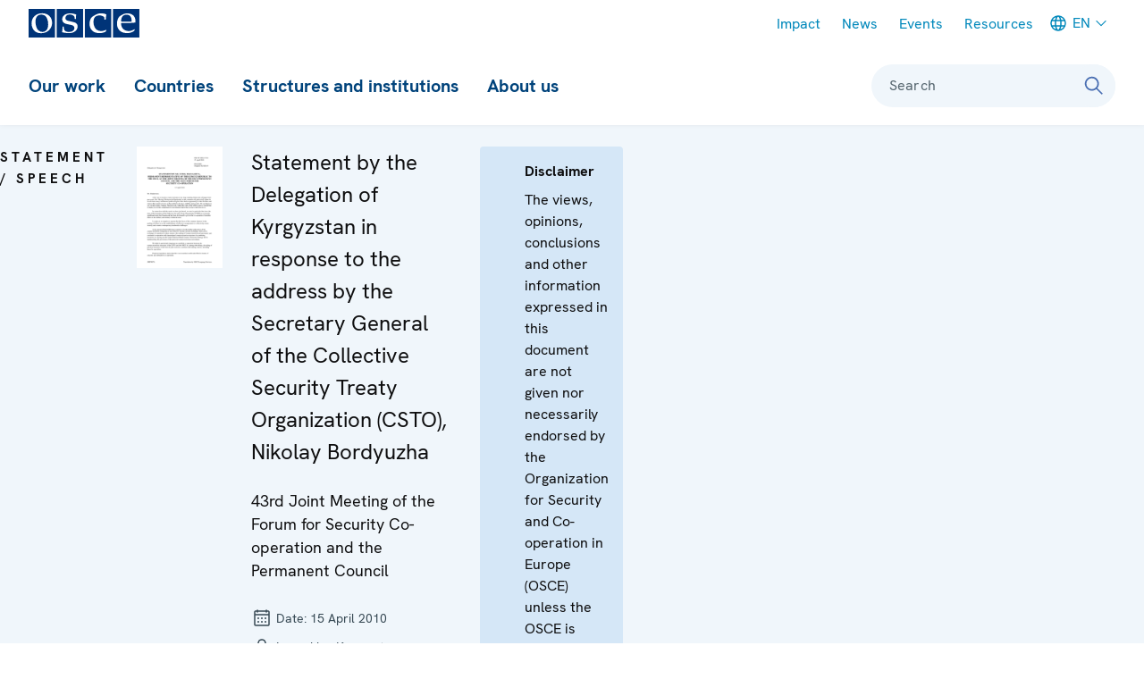

--- FILE ---
content_type: text/html; charset=UTF-8
request_url: https://www.osce.org/fsc/67780
body_size: 23834
content:
<!DOCTYPE html>
<html lang="en" dir="ltr" prefix="og: https://ogp.me/ns#">
  <head>
    <meta charset="utf-8" />
<meta name="description" content="43rd Joint Meeting of the Forum for Security Co-operation and the Permanent Council..." />
<meta name="abstract" content="43rd Joint Meeting of the Forum for Security Co-operation and the Permanent Council..." />
<link rel="canonical" href="https://www.osce.org/fsc/67780" />
<link rel="shortlink" href="https://www.osce.org/node/67780" />
<meta property="og:title" content="Statement by the Delegation of Kyrgyzstan in response to the address by the Secretary General of the Collective Security Treaty Organization (CSTO), Nikolay Bordyuzha" />
<meta property="og:description" content="43rd Joint Meeting of the Forum for Security Co-operation and the Permanent Council..." />
<meta name="Generator" content="Drupal 11 (https://www.drupal.org)" />
<meta name="MobileOptimized" content="width" />
<meta name="HandheldFriendly" content="true" />
<meta name="viewport" content="width=device-width, initial-scale=1.0" />
<style type="text/css">:root {
  --domain-bg-color: var(--colorWhite);
  --domain-text-color: var(--colorPrimary);
  --domain-button-bg-color: var(--colorPrimary10);
  --domain-button-text-color: var(--colorNeutral110);
  --domain-button-active-bg-color: var(--colorPrimary);
  --domain-button-active-text-color: var(--colorWhite);
  --domain-button-bg-color-inverted: var(--colorWhite);
  --domain-button-text-color-inverted: var(--colorNeutral110);
  --domain-button-active-bg-color-inverted: var(--colorPrimary10);
  --domain-button-active-text-color-inverted: var(--colorPrimary);
  --domain-bg-color-inverted: var(--colorPrimary);
  --domain-text-color-inverted: var(--colorWhite);
  --contentHeader-Bgrnd-Color:  #EEF6FB;
}
</style>
<link rel="icon" href="/themes/custom/osce2/favicon/favicon.ico" type="image/vnd.microsoft.icon" />
<link rel="alternate" hreflang="en" href="https://www.osce.org/fsc/67780" />
<link rel="alternate" hreflang="ru" href="https://www.osce.org/ru/node/67780" />

    <title>Statement by the Delegation of Kyrgyzstan in response to the address by the Secretary General of the Collective Security Treaty Organization (CSTO), Nikolay Bordyuzha | Organization for Security and Co-operation in Europe</title>
    <link rel="stylesheet" media="all" href="/sites/default/files/css/css_jJoqvmULSs7NBh8TVCR4yNzfzAQy3yVk2S8S6S7_akY.css?delta=0&amp;language=en&amp;theme=osce2&amp;include=eJxVyEEOgCAMAMEPIU38kCm1oliooRr190ZuXCbZJa0Mc70OFI8JH5c30gJNvwjGbvw4NeIRomhAGcisjenWugcutEKfzl47OUNA4w_V1SmM" />
<link rel="stylesheet" media="all" href="/sites/default/files/css/css_UnLVIjoyW1ltmiEAyY2SbDnyXPp1hll5PStNZRInInM.css?delta=1&amp;language=en&amp;theme=osce2&amp;include=eJxVyEEOgCAMAMEPIU38kCm1oliooRr190ZuXCbZJa0Mc70OFI8JH5c30gJNvwjGbvw4NeIRomhAGcisjenWugcutEKfzl47OUNA4w_V1SmM" />

    <script type="application/json" data-drupal-selector="drupal-settings-json">{"path":{"baseUrl":"\/","pathPrefix":"","currentPath":"node\/67780","currentPathIsAdmin":false,"isFront":false,"currentLanguage":"en"},"pluralDelimiter":"\u0003","gtag":{"tagId":"","consentMode":false,"otherIds":[],"events":[],"additionalConfigInfo":[]},"suppressDeprecationErrors":true,"ajaxPageState":{"libraries":"eJxVzNENwyAMBNCFaJE6RNewDHEct4AjjJJm-0Yp_eDn5Hs6mVU5ETRkz2c4HvsdX_gZMbssUYu_0qlFenhMqxQCKY2qUWydOWnAdItmHVZk6qcR1rg8teYBYP4LzFXPf2XySTaCojsEnJhgE5MgSdrx2-1a34FKXPxYnR3WKPuARl-2N1iW","theme":"osce2","theme_token":null},"ajaxTrustedUrl":[],"gtm":{"tagId":null,"settings":{"data_layer":"dataLayer","include_classes":false,"allowlist_classes":"","blocklist_classes":"","include_environment":false,"environment_id":"","environment_token":""},"tagIds":["GTM-W9L242"]},"user":{"uid":0,"permissionsHash":"209a9a0ae4d56ae70d1561a40c070acabac4457e010c3d4281708de20bbc11d5"}}</script>
<script src="/sites/default/files/js/js_OWYqXfs_kLt-iQrfX1xPNEiI6hsoe4UWPHkh3ClqETs.js?scope=header&amp;delta=0&amp;language=en&amp;theme=osce2&amp;include=eJxVikEKgDAMBD9ULPihEGuMkTaRplT9vSJevAyzw7IZZ4KGHPlB4P8ecMPzH0sokkzjy8E7B_NEY8S8ixKINqpOqX15R6ZPnbCmFRar5S2wVHveOscsnUDtgAlnJujiMkmWdt3n5j0n"></script>
<script src="/modules/contrib/google_tag/js/gtag.js?t98b8u"></script>
<script src="/modules/contrib/google_tag/js/gtm.js?t98b8u"></script>
<script src="/themes/contrib/storybook/dist/assets/scripts/alpineIntersect.min.js?t98b8u" defer></script>
<script src="/sites/default/files/js/js_t6xbo5trByokRrdD35zi71prkr5dkj21chigS9gdFiU.js?scope=header&amp;delta=4&amp;language=en&amp;theme=osce2&amp;include=eJxVikEKgDAMBD9ULPihEGuMkTaRplT9vSJevAyzw7IZZ4KGHPlB4P8ecMPzH0sokkzjy8E7B_NEY8S8ixKINqpOqX15R6ZPnbCmFRar5S2wVHveOscsnUDtgAlnJujiMkmWdt3n5j0n"></script>
<script src="/themes/contrib/storybook/dist/assets/scripts/alpine.min.js?t98b8u" defer></script>
<script src="/sites/default/files/js/js_aZK269W8CeVg9cnpYm_vEdnYW5tAGUtD7cj17-crNVc.js?scope=header&amp;delta=6&amp;language=en&amp;theme=osce2&amp;include=eJxVikEKgDAMBD9ULPihEGuMkTaRplT9vSJevAyzw7IZZ4KGHPlB4P8ecMPzH0sokkzjy8E7B_NEY8S8ixKINqpOqX15R6ZPnbCmFRar5S2wVHveOscsnUDtgAlnJujiMkmWdt3n5j0n"></script>

    <link rel="icon" type="image/png" href="/themes/custom/osce2/favicon/favicon-96x96.png" sizes="96x96" />
    <link rel="icon" type="image/svg+xml" href="/themes/custom/osce2/favicon/favicon.svg" />
    <link rel="apple-touch-icon" sizes="180x180" href="/themes/custom/osce2/favicon/apple-touch-icon.png" />
    <meta name="apple-mobile-web-app-title" content="OSCE" />
    <link rel="manifest" href="/themes/custom/osce2/favicon/site.webmanifest" />
  </head>
  <body>
  <h2 class="visually-hidden focusable">Skip Links</h2>
    <ul id="skiplinks">
      <li>
        <a href="#main-content" class="visually-hidden focusable skip-link">Skip to content</a>
      </li>
      <li>
        <a href="#main-menu" class="visually-hidden focusable skip-link">Skip to main navigation</a>
      </li>
      <li>
        <a href="#search-form-query" class="visually-hidden focusable skip-link">Skip to search</a>
      </li>
    </ul>
    <noscript><iframe src="https://www.googletagmanager.com/ns.html?id=GTM-W9L242"
                  height="0" width="0" style="display:none;visibility:hidden"></iframe></noscript>

      <div class="dialog-off-canvas-main-canvas" data-off-canvas-main-canvas>
      <div  class="l-site l-site--document-official" x-data="page" :class="{ &#039;l-site--sidebar-menu-visible&#039;: sidebarMenuIsVisible }" x-on:keydown.escape="hideSidebarMenu()">
                    <div  id="sidebar" class="l-site__sidebar" role="menu" aria-labelledby="toggle-sidebar" x-ref="sidebar" x-on:keydown.escape="onKeyDownEsc" x-on:keydown.tab="onKeyDownTab" x-on:resize.debounce.window="onResize" :aria-hidden="!forceVisible &amp;&amp; !sidebarMenuIsVisible" :aria-modal="sidebarMenuIsVisible">
                          <div class="l-site__sidebar-header">
                                      <a  href="https://www.osce.org/" class="site-logo" title="OSCE - Organization for Security and Co-operation in Europe" aria-label="OSCE - Organization for Security and Co-operation in Europe">
      <img src="/themes/custom/osce2/logo.svg" alt="OSCE - Organization for Security and Co-operation in Europe">
  </a>
                        

                                  
                      
  
              
    
  
<button  class="button button--close-sidebar has-icon" title="Close menu" aria-label="Close menu" id="close-sidebar" aria-controls="sidebar" x-on:click.prevent="hideSidebarMenu()" >
<svg  class="button__icon button__icon--before"
 
  
  
  
      focusable="false"
  ><use xlink:href="/sites/default/files/micon/icon/symbol-defs.svg?t98b8u#icon-close"></use></svg></button>
  
          </div>
                                                      <div class="l-site__sidebar-main">
                            <div class="l-site__sidebar-main-content">
                  <div id="block-osce2-domain-menu-sidebar" class="block block--dm6624357-main">
                                    <ul  id="menu-sidebar" :data-selected-root="selectedMainNavItem" class="menu--sidebar menu--level-0 menu--sidebar--level-0">
                <li id="menu-sidebar-0" class="menu__item menu--sidebar__item" data-root-index="0">
        <a class="menu__link menu--sidebar__link menu__link--level-0 menu__link--has-children menu--sidebar__link--has-children" href="/our-work">Our work</a><button  class="menu__link-toggle menu--sidebar__link-toggle" x-on:click="toggleSubmenu" aria-controls="menu-sidebar-0-submenu" aria-haspopup="true" aria-current="false"><svg  class="icon__default"
 
  
      aria-labelledby="title-chevron-right-DKJ-051"
  
  
      focusable="false"
  ><title id="title-chevron-right-DKJ-051">Toggle sub-navigation for </title><use xlink:href="/sites/default/files/micon/icon/symbol-defs.svg?t98b8u#icon-chevron-right"></use></svg></button>
                                    <ul  id="menu-sidebar-0-submenu" class="menu--sidebar menu--level-1 menu--sidebar--level-1">
                <li id="menu-sidebar-0-submenu-0" class="menu__item menu--sidebar__item">
        <a class="menu__link menu--sidebar__link menu__link--level-1 menu__link--has-children menu--sidebar__link--has-children" href="/fields-of-work">Fields of work</a><button  class="menu__link-toggle menu--sidebar__link-toggle" x-on:click="toggleSubmenu" aria-controls="menu-sidebar-0-submenu-0-submenu" aria-haspopup="true" aria-current="false"><svg  class="icon__default"
 
  
      aria-labelledby="title-chevron-right-ggG0FD1"
  
  
      focusable="false"
  ><title id="title-chevron-right-ggG0FD1">Toggle sub-navigation for </title><use xlink:href="/sites/default/files/micon/icon/symbol-defs.svg?t98b8u#icon-chevron-right"></use></svg></button>
                                    <ul  id="menu-sidebar-0-submenu-0-submenu" class="menu--sidebar menu--level-2 menu--sidebar--level-2">
                <li id="menu-sidebar-0-submenu-0-submenu-0" class="menu__item menu--sidebar__item">
        <a class="menu__link menu--sidebar__link menu__link--level-2 menu__link--leaf menu--sidebar__link--leaf" href="/field-of-work/arms-control">Arms control</a>
              </li>
                <li id="menu-sidebar-0-submenu-0-submenu-1" class="menu__item menu--sidebar__item">
        <a class="menu__link menu--sidebar__link menu__link--level-2 menu__link--leaf menu--sidebar__link--leaf" href="/field-of-work/border-management">Border management</a>
              </li>
                <li id="menu-sidebar-0-submenu-0-submenu-2" class="menu__item menu--sidebar__item">
        <a class="menu__link menu--sidebar__link menu__link--level-2 menu__link--leaf menu--sidebar__link--leaf" href="/field-of-work/combating-trafficking-in-human-beings">Combating trafficking in human beings</a>
              </li>
                <li id="menu-sidebar-0-submenu-0-submenu-3" class="menu__item menu--sidebar__item">
        <a class="menu__link menu--sidebar__link menu__link--level-2 menu__link--leaf menu--sidebar__link--leaf" href="/field-of-work/conflict-prevention-and-resolution">Conflict prevention and resolution</a>
              </li>
                <li id="menu-sidebar-0-submenu-0-submenu-4" class="menu__item menu--sidebar__item">
        <a class="menu__link menu--sidebar__link menu__link--level-2 menu__link--leaf menu--sidebar__link--leaf" href="/field-of-work/countering-terrorism">Countering terrorism</a>
              </li>
                <li id="menu-sidebar-0-submenu-0-submenu-5" class="menu__item menu--sidebar__item">
        <a class="menu__link menu--sidebar__link menu__link--level-2 menu__link--leaf menu--sidebar__link--leaf" href="/field-of-work/Cyber-ICT-security">Cyber/ICT Security</a>
              </li>
                <li id="menu-sidebar-0-submenu-0-submenu-6" class="menu__item menu--sidebar__item">
        <a class="menu__link menu--sidebar__link menu__link--level-2 menu__link--leaf menu--sidebar__link--leaf" href="/field-of-work/democratization">Democratization</a>
              </li>
                <li id="menu-sidebar-0-submenu-0-submenu-7" class="menu__item menu--sidebar__item">
        <a class="menu__link menu--sidebar__link menu__link--level-2 menu__link--leaf menu--sidebar__link--leaf" href="/field-of-work/economic-activities">Economic activities</a>
              </li>
                <li id="menu-sidebar-0-submenu-0-submenu-8" class="menu__item menu--sidebar__item">
        <a class="menu__link menu--sidebar__link menu__link--level-2 menu__link--leaf menu--sidebar__link--leaf" href="/field-of-work/education">Education</a>
              </li>
                <li id="menu-sidebar-0-submenu-0-submenu-9" class="menu__item menu--sidebar__item">
        <a class="menu__link menu--sidebar__link menu__link--level-2 menu__link--leaf menu--sidebar__link--leaf" href="/field-of-work/elections">Elections</a>
              </li>
                <li id="menu-sidebar-0-submenu-0-submenu-10" class="menu__item menu--sidebar__item">
        <a class="menu__link menu--sidebar__link menu__link--level-2 menu__link--leaf menu--sidebar__link--leaf" href="/field-of-work/environmental-activities">Environmental activities</a>
              </li>
                <li id="menu-sidebar-0-submenu-0-submenu-11" class="menu__item menu--sidebar__item">
        <a class="menu__link menu--sidebar__link menu__link--level-2 menu__link--leaf menu--sidebar__link--leaf" href="/node/660117">Gender equality</a>
              </li>
                <li id="menu-sidebar-0-submenu-0-submenu-12" class="menu__item menu--sidebar__item">
        <a class="menu__link menu--sidebar__link menu__link--level-2 menu__link--leaf menu--sidebar__link--leaf" href="/node/660116">Good governance</a>
              </li>
                <li id="menu-sidebar-0-submenu-0-submenu-13" class="menu__item menu--sidebar__item">
        <a class="menu__link menu--sidebar__link menu__link--level-2 menu__link--leaf menu--sidebar__link--leaf" href="/node/660115">Human rights</a>
              </li>
                <li id="menu-sidebar-0-submenu-0-submenu-14" class="menu__item menu--sidebar__item">
        <a class="menu__link menu--sidebar__link menu__link--level-2 menu__link--leaf menu--sidebar__link--leaf" href="/node/660114">Media freedom and development</a>
              </li>
                <li id="menu-sidebar-0-submenu-0-submenu-15" class="menu__item menu--sidebar__item">
        <a class="menu__link menu--sidebar__link menu__link--level-2 menu__link--leaf menu--sidebar__link--leaf" href="/node/660113">Migration</a>
              </li>
                <li id="menu-sidebar-0-submenu-0-submenu-16" class="menu__item menu--sidebar__item">
        <a class="menu__link menu--sidebar__link menu__link--level-2 menu__link--leaf menu--sidebar__link--leaf" href="/node/660111">National minority issues</a>
              </li>
                <li id="menu-sidebar-0-submenu-0-submenu-17" class="menu__item menu--sidebar__item">
        <a class="menu__link menu--sidebar__link menu__link--level-2 menu__link--leaf menu--sidebar__link--leaf" href="/secretariat/107817">Policing</a>
              </li>
                <li id="menu-sidebar-0-submenu-0-submenu-18" class="menu__item menu--sidebar__item">
        <a class="menu__link menu--sidebar__link menu__link--level-2 menu__link--leaf menu--sidebar__link--leaf" href="/node/660109">Reform and co-operation in the security sector</a>
              </li>
                <li id="menu-sidebar-0-submenu-0-submenu-19" class="menu__item menu--sidebar__item">
        <a class="menu__link menu--sidebar__link menu__link--level-2 menu__link--leaf menu--sidebar__link--leaf" href="/node/660108">Roma and Sinti</a>
              </li>
                <li id="menu-sidebar-0-submenu-0-submenu-20" class="menu__item menu--sidebar__item">
        <a class="menu__link menu--sidebar__link menu__link--level-2 menu__link--leaf menu--sidebar__link--leaf" href="/node/660107">Rule of law</a>
              </li>
                <li id="menu-sidebar-0-submenu-0-submenu-21" class="menu__item menu--sidebar__item">
        <a class="menu__link menu--sidebar__link menu__link--level-2 menu__link--leaf menu--sidebar__link--leaf" href="/node/660106">Tolerance and non-discrimination</a>
              </li>
                <li id="menu-sidebar-0-submenu-0-submenu-22" class="menu__item menu--sidebar__item">
        <a class="menu__link menu--sidebar__link menu__link--level-2 menu__link--leaf menu--sidebar__link--leaf" href="/node/660102">Youth</a>
              </li>
      </ul>

              </li>
                <li id="menu-sidebar-0-submenu-1" class="menu__item menu--sidebar__item">
        <a class="menu__link menu--sidebar__link menu__link--level-1 menu__link--leaf menu--sidebar__link--leaf" href="/field-operations">Field operations</a>
              </li>
                <li id="menu-sidebar-0-submenu-2" class="menu__item menu--sidebar__item">
        <a class="menu__link menu--sidebar__link menu__link--level-1 menu__link--leaf menu--sidebar__link--leaf" href="https://projects.osce.org/programmes-and-projects">Projects</a>
              </li>
                <li id="menu-sidebar-0-submenu-3" class="menu__item menu--sidebar__item">
        <a class="menu__link menu--sidebar__link menu__link--level-1 menu__link--has-children menu--sidebar__link--has-children" href="/meetings">Meetings and conferences</a><button  class="menu__link-toggle menu--sidebar__link-toggle" x-on:click="toggleSubmenu" aria-controls="menu-sidebar-0-submenu-3-submenu" aria-haspopup="true" aria-current="false"><svg  class="icon__default"
 
  
      aria-labelledby="title-chevron-right-A-caI34"
  
  
      focusable="false"
  ><title id="title-chevron-right-A-caI34">Toggle sub-navigation for </title><use xlink:href="/sites/default/files/micon/icon/symbol-defs.svg?t98b8u#icon-chevron-right"></use></svg></button>
                                    <ul  id="menu-sidebar-0-submenu-3-submenu" class="menu--sidebar menu--level-2 menu--sidebar--level-2">
                <li id="menu-sidebar-0-submenu-3-submenu-0" class="menu__item menu--sidebar__item">
        <a class="menu__link menu--sidebar__link menu__link--level-2 menu__link--leaf menu--sidebar__link--leaf" href="/node/660033">Summit meetings</a>
              </li>
                <li id="menu-sidebar-0-submenu-3-submenu-1" class="menu__item menu--sidebar__item">
        <a class="menu__link menu--sidebar__link menu__link--level-2 menu__link--leaf menu--sidebar__link--leaf" href="/mc/43198">Review Conferences</a>
              </li>
                <li id="menu-sidebar-0-submenu-3-submenu-2" class="menu__item menu--sidebar__item">
        <a class="menu__link menu--sidebar__link menu__link--level-2 menu__link--leaf menu--sidebar__link--leaf" href="/ministerial-councils">Ministerial Council meetings</a>
              </li>
                <li id="menu-sidebar-0-submenu-3-submenu-3" class="menu__item menu--sidebar__item">
        <a class="menu__link menu--sidebar__link menu__link--level-2 menu__link--leaf menu--sidebar__link--leaf" href="/PC-plenary-meetings">Plenary meetings of the Permanent Council</a>
              </li>
                <li id="menu-sidebar-0-submenu-3-submenu-4" class="menu__item menu--sidebar__item">
        <a class="menu__link menu--sidebar__link menu__link--level-2 menu__link--leaf menu--sidebar__link--leaf" href="/FSC-plenary-meetings">Plenary Meetings of the Forum for Security Co-operation</a>
              </li>
                <li id="menu-sidebar-0-submenu-3-submenu-5" class="menu__item menu--sidebar__item">
        <a class="menu__link menu--sidebar__link menu__link--level-2 menu__link--leaf menu--sidebar__link--leaf" href="/node/660038">Security Review Conferences</a>
              </li>
                <li id="menu-sidebar-0-submenu-3-submenu-6" class="menu__item menu--sidebar__item">
        <a class="menu__link menu--sidebar__link menu__link--level-2 menu__link--leaf menu--sidebar__link--leaf" href="/node/660188">Annual Implementation Assessment Meetings</a>
              </li>
                <li id="menu-sidebar-0-submenu-3-submenu-7" class="menu__item menu--sidebar__item">
        <a class="menu__link menu--sidebar__link menu__link--level-2 menu__link--leaf menu--sidebar__link--leaf" href="https://oceea.osce.org/oceea/eef">Economic and Environmental Forum</a>
              </li>
                <li id="menu-sidebar-0-submenu-3-submenu-8" class="menu__item menu--sidebar__item">
        <a class="menu__link menu--sidebar__link menu__link--level-2 menu__link--leaf menu--sidebar__link--leaf" href="https://oceea.osce.org/node/660149">Economic and Environmental Dimension Implementation Meetings</a>
              </li>
                <li id="menu-sidebar-0-submenu-3-submenu-9" class="menu__item menu--sidebar__item">
        <a class="menu__link menu--sidebar__link menu__link--level-2 menu__link--leaf menu--sidebar__link--leaf" href="/node/660039">Human rights meetings</a>
              </li>
                <li id="menu-sidebar-0-submenu-3-submenu-10" class="menu__item menu--sidebar__item">
        <a class="menu__link menu--sidebar__link menu__link--level-2 menu__link--leaf menu--sidebar__link--leaf" href="https://rfom.osce.org/node/660040">Media conferences</a>
              </li>
                <li id="menu-sidebar-0-submenu-3-submenu-11" class="menu__item menu--sidebar__item">
        <a class="menu__link menu--sidebar__link menu__link--level-2 menu__link--leaf menu--sidebar__link--leaf" href="/node/660187">Cyber/ICT security conferences</a>
              </li>
                <li id="menu-sidebar-0-submenu-3-submenu-12" class="menu__item menu--sidebar__item">
        <a class="menu__link menu--sidebar__link menu__link--level-2 menu__link--leaf menu--sidebar__link--leaf" href="https://cthb.osce.org/node/660042">Conference of the Alliance against Trafficking in Persons</a>
              </li>
                <li id="menu-sidebar-0-submenu-3-submenu-13" class="menu__item menu--sidebar__item">
        <a class="menu__link menu--sidebar__link menu__link--level-2 menu__link--leaf menu--sidebar__link--leaf" href="/node/660043">Gender equality conferences</a>
              </li>
                <li id="menu-sidebar-0-submenu-3-submenu-14" class="menu__item menu--sidebar__item">
        <a class="menu__link menu--sidebar__link menu__link--level-2 menu__link--leaf menu--sidebar__link--leaf" href="/node/660173">Annual OSCE Mediterranean conferences</a>
              </li>
                <li id="menu-sidebar-0-submenu-3-submenu-15" class="menu__item menu--sidebar__item">
        <a class="menu__link menu--sidebar__link menu__link--level-2 menu__link--leaf menu--sidebar__link--leaf" href="/node/660174">Annual OSCE Asian conferences</a>
              </li>
      </ul>

              </li>
                <li id="menu-sidebar-0-submenu-4" class="menu__item menu--sidebar__item">
        <a class="menu__link menu--sidebar__link menu__link--level-1 menu__link--has-children menu--sidebar__link--has-children" href="/node/111467">Partnerships</a><button  class="menu__link-toggle menu--sidebar__link-toggle" x-on:click="toggleSubmenu" aria-controls="menu-sidebar-0-submenu-4-submenu" aria-haspopup="true" aria-current="false"><svg  class="icon__default"
 
  
      aria-labelledby="title-chevron-right-J355h_5"
  
  
      focusable="false"
  ><title id="title-chevron-right-J355h_5">Toggle sub-navigation for </title><use xlink:href="/sites/default/files/micon/icon/symbol-defs.svg?t98b8u#icon-chevron-right"></use></svg></button>
                                    <ul  id="menu-sidebar-0-submenu-4-submenu" class="menu--sidebar menu--level-2 menu--sidebar--level-2">
                <li id="menu-sidebar-0-submenu-4-submenu-0" class="menu__item menu--sidebar__item">
        <a class="menu__link menu--sidebar__link menu__link--level-2 menu__link--leaf menu--sidebar__link--leaf" href="/partnerships/111485">NATO</a>
              </li>
                <li id="menu-sidebar-0-submenu-4-submenu-1" class="menu__item menu--sidebar__item">
        <a class="menu__link menu--sidebar__link menu__link--level-2 menu__link--leaf menu--sidebar__link--leaf" href="/partnerships/111486">Other partners</a>
              </li>
                <li id="menu-sidebar-0-submenu-4-submenu-2" class="menu__item menu--sidebar__item">
        <a class="menu__link menu--sidebar__link menu__link--level-2 menu__link--leaf menu--sidebar__link--leaf" href="/partnerships/111489">Regional organizations outside OSCE area</a>
              </li>
                <li id="menu-sidebar-0-submenu-4-submenu-3" class="menu__item menu--sidebar__item">
        <a class="menu__link menu--sidebar__link menu__link--level-2 menu__link--leaf menu--sidebar__link--leaf" href="/partnerships/111482">The Council of Europe</a>
              </li>
                <li id="menu-sidebar-0-submenu-4-submenu-4" class="menu__item menu--sidebar__item">
        <a class="menu__link menu--sidebar__link menu__link--level-2 menu__link--leaf menu--sidebar__link--leaf" href="/partnerships/european-union">The European Union</a>
              </li>
                <li id="menu-sidebar-0-submenu-4-submenu-5" class="menu__item menu--sidebar__item">
        <a class="menu__link menu--sidebar__link menu__link--level-2 menu__link--leaf menu--sidebar__link--leaf" href="/partnerships/111477">United Nations</a>
              </li>
      </ul>

              </li>
      </ul>

              </li>
                <li id="menu-sidebar-1" class="menu__item menu--sidebar__item" data-root-index="1">
        <a class="menu__link menu--sidebar__link menu__link--level-0 menu__link--has-children menu--sidebar__link--has-children" href="/countries">Countries</a><button  class="menu__link-toggle menu--sidebar__link-toggle" x-on:click="toggleSubmenu" aria-controls="menu-sidebar-1-submenu" aria-haspopup="true" aria-current="false"><svg  class="icon__default"
 
  
      aria-labelledby="title-chevron-right-GhD0EA2"
  
  
      focusable="false"
  ><title id="title-chevron-right-GhD0EA2">Toggle sub-navigation for </title><use xlink:href="/sites/default/files/micon/icon/symbol-defs.svg?t98b8u#icon-chevron-right"></use></svg></button>
                                    <ul  id="menu-sidebar-1-submenu" class="menu--sidebar menu--level-1 menu--sidebar--level-1">
                <li id="menu-sidebar-1-submenu-0" class="menu__item menu--sidebar__item">
        <a class="menu__link menu--sidebar__link menu__link--level-1 menu__link--leaf menu--sidebar__link--leaf" href="/countries">All</a>
              </li>
                <li id="menu-sidebar-1-submenu-1" class="menu__item menu--sidebar__item">
        <a class="menu__link menu--sidebar__link menu__link--level-1 menu__link--has-children menu--sidebar__link--has-children">Participating States</a><button  class="menu__link-toggle menu--sidebar__link-toggle" x-on:click="toggleSubmenu" aria-controls="menu-sidebar-1-submenu-1-submenu" aria-haspopup="true" aria-current="false"><svg  class="icon__default"
 
  
      aria-labelledby="title-chevron-right-g-HB3f2"
  
  
      focusable="false"
  ><title id="title-chevron-right-g-HB3f2">Toggle sub-navigation for </title><use xlink:href="/sites/default/files/micon/icon/symbol-defs.svg?t98b8u#icon-chevron-right"></use></svg></button>
                                    <ul  id="menu-sidebar-1-submenu-1-submenu" class="menu--sidebar menu--level-2 menu--sidebar--level-2">
                <li id="menu-sidebar-1-submenu-1-submenu-0" class="menu__item menu--sidebar__item">
        <a class="menu__link menu--sidebar__link menu__link--level-2 menu__link--leaf menu--sidebar__link--leaf" href="/country/albania"><svg class="micon flag-AL icon-type-flag" aria-hidden="true" viewbox="0 0 43 32"><use xlink:href="/sites/default/files/micon/flag/symbol-defs.svg?t98b8u#flag-AL"></use></svg><span  class="icon-label">
    Albania
  </span></a>
              </li>
                <li id="menu-sidebar-1-submenu-1-submenu-1" class="menu__item menu--sidebar__item">
        <a class="menu__link menu--sidebar__link menu__link--level-2 menu__link--leaf menu--sidebar__link--leaf" href="/country/andorra"><svg class="micon flag-AD icon-type-flag" aria-hidden="true" viewbox="0 0 43 32"><use xlink:href="/sites/default/files/micon/flag/symbol-defs.svg?t98b8u#flag-AD"></use></svg><span  class="icon-label">
    Andorra
  </span></a>
              </li>
                <li id="menu-sidebar-1-submenu-1-submenu-2" class="menu__item menu--sidebar__item">
        <a class="menu__link menu--sidebar__link menu__link--level-2 menu__link--leaf menu--sidebar__link--leaf" href="/country/armenia"><svg class="micon flag-AM icon-type-flag" aria-hidden="true" viewbox="0 0 43 32"><use xlink:href="/sites/default/files/micon/flag/symbol-defs.svg?t98b8u#flag-AM"></use></svg><span  class="icon-label">
    Armenia
  </span></a>
              </li>
                <li id="menu-sidebar-1-submenu-1-submenu-3" class="menu__item menu--sidebar__item">
        <a class="menu__link menu--sidebar__link menu__link--level-2 menu__link--leaf menu--sidebar__link--leaf" href="/country/austria"><svg class="micon flag-AT icon-type-flag" aria-hidden="true" viewbox="0 0 43 32"><use xlink:href="/sites/default/files/micon/flag/symbol-defs.svg?t98b8u#flag-AT"></use></svg><span  class="icon-label">
    Austria
  </span></a>
              </li>
                <li id="menu-sidebar-1-submenu-1-submenu-4" class="menu__item menu--sidebar__item">
        <a class="menu__link menu--sidebar__link menu__link--level-2 menu__link--leaf menu--sidebar__link--leaf" href="/country/azerbaijan"><svg class="micon flag-AZ icon-type-flag" aria-hidden="true" viewbox="0 0 43 32"><use xlink:href="/sites/default/files/micon/flag/symbol-defs.svg?t98b8u#flag-AZ"></use></svg><span  class="icon-label">
    Azerbaijan
  </span></a>
              </li>
                <li id="menu-sidebar-1-submenu-1-submenu-5" class="menu__item menu--sidebar__item">
        <a class="menu__link menu--sidebar__link menu__link--level-2 menu__link--leaf menu--sidebar__link--leaf" href="/country/belgium"><svg class="micon flag-BE icon-type-flag" aria-hidden="true" viewbox="0 0 43 32"><use xlink:href="/sites/default/files/micon/flag/symbol-defs.svg?t98b8u#flag-BE"></use></svg><span  class="icon-label">
    Belgium
  </span></a>
              </li>
                <li id="menu-sidebar-1-submenu-1-submenu-6" class="menu__item menu--sidebar__item">
        <a class="menu__link menu--sidebar__link menu__link--level-2 menu__link--leaf menu--sidebar__link--leaf" href="/country/belarus"><svg class="micon flag-BY icon-type-flag" aria-hidden="true" viewbox="0 0 43 32"><use xlink:href="/sites/default/files/micon/flag/symbol-defs.svg?t98b8u#flag-BY"></use></svg><span  class="icon-label">
    Belarus
  </span></a>
              </li>
                <li id="menu-sidebar-1-submenu-1-submenu-7" class="menu__item menu--sidebar__item">
        <a class="menu__link menu--sidebar__link menu__link--level-2 menu__link--leaf menu--sidebar__link--leaf" href="/country/bosnia-and-herzegovina"><svg class="micon flag-BA icon-type-flag" aria-hidden="true" viewbox="0 0 43 32"><use xlink:href="/sites/default/files/micon/flag/symbol-defs.svg?t98b8u#flag-BA"></use></svg><span  class="icon-label">
    Bosnia and Herzegovina
  </span></a>
              </li>
                <li id="menu-sidebar-1-submenu-1-submenu-8" class="menu__item menu--sidebar__item">
        <a class="menu__link menu--sidebar__link menu__link--level-2 menu__link--leaf menu--sidebar__link--leaf" href="/country/bulgaria"><svg class="micon flag-BG icon-type-flag" aria-hidden="true" viewbox="0 0 43 32"><use xlink:href="/sites/default/files/micon/flag/symbol-defs.svg?t98b8u#flag-BG"></use></svg><span  class="icon-label">
    Bulgaria
  </span></a>
              </li>
                <li id="menu-sidebar-1-submenu-1-submenu-9" class="menu__item menu--sidebar__item">
        <a class="menu__link menu--sidebar__link menu__link--level-2 menu__link--leaf menu--sidebar__link--leaf" href="/country/canada"><svg class="micon flag-CA icon-type-flag" aria-hidden="true" viewbox="0 0 43 32"><use xlink:href="/sites/default/files/micon/flag/symbol-defs.svg?t98b8u#flag-CA"></use></svg><span  class="icon-label">
    Canada
  </span></a>
              </li>
                <li id="menu-sidebar-1-submenu-1-submenu-10" class="menu__item menu--sidebar__item">
        <a class="menu__link menu--sidebar__link menu__link--level-2 menu__link--leaf menu--sidebar__link--leaf" href="/country/croatia"><svg class="micon flag-HR icon-type-flag" aria-hidden="true" viewbox="0 0 43 32"><use xlink:href="/sites/default/files/micon/flag/symbol-defs.svg?t98b8u#flag-HR"></use></svg><span  class="icon-label">
    Croatia
  </span></a>
              </li>
                <li id="menu-sidebar-1-submenu-1-submenu-11" class="menu__item menu--sidebar__item">
        <a class="menu__link menu--sidebar__link menu__link--level-2 menu__link--leaf menu--sidebar__link--leaf" href="/country/cyprus"><svg class="micon flag-CY icon-type-flag" aria-hidden="true" viewbox="0 0 43 32"><use xlink:href="/sites/default/files/micon/flag/symbol-defs.svg?t98b8u#flag-CY"></use></svg><span  class="icon-label">
    Cyprus
  </span></a>
              </li>
                <li id="menu-sidebar-1-submenu-1-submenu-12" class="menu__item menu--sidebar__item">
        <a class="menu__link menu--sidebar__link menu__link--level-2 menu__link--leaf menu--sidebar__link--leaf" href="/country/czechia"><svg class="micon flag-CZ icon-type-flag" aria-hidden="true" viewbox="0 0 43 32"><use xlink:href="/sites/default/files/micon/flag/symbol-defs.svg?t98b8u#flag-CZ"></use></svg><span  class="icon-label">
    Czechia
  </span></a>
              </li>
                <li id="menu-sidebar-1-submenu-1-submenu-13" class="menu__item menu--sidebar__item">
        <a class="menu__link menu--sidebar__link menu__link--level-2 menu__link--leaf menu--sidebar__link--leaf" href="/country/denmark"><svg class="micon flag-DK icon-type-flag" aria-hidden="true" viewbox="0 0 43 32"><use xlink:href="/sites/default/files/micon/flag/symbol-defs.svg?t98b8u#flag-DK"></use></svg><span  class="icon-label">
    Denmark
  </span></a>
              </li>
                <li id="menu-sidebar-1-submenu-1-submenu-14" class="menu__item menu--sidebar__item">
        <a class="menu__link menu--sidebar__link menu__link--level-2 menu__link--leaf menu--sidebar__link--leaf" href="/country/estonia"><svg class="micon flag-EE icon-type-flag" aria-hidden="true" viewbox="0 0 43 32"><use xlink:href="/sites/default/files/micon/flag/symbol-defs.svg?t98b8u#flag-EE"></use></svg><span  class="icon-label">
    Estonia
  </span></a>
              </li>
                <li id="menu-sidebar-1-submenu-1-submenu-15" class="menu__item menu--sidebar__item">
        <a class="menu__link menu--sidebar__link menu__link--level-2 menu__link--leaf menu--sidebar__link--leaf" href="/country/finland"><svg class="micon flag-FI icon-type-flag" aria-hidden="true" viewbox="0 0 43 32"><use xlink:href="/sites/default/files/micon/flag/symbol-defs.svg?t98b8u#flag-FI"></use></svg><span  class="icon-label">
    Finland
  </span></a>
              </li>
                <li id="menu-sidebar-1-submenu-1-submenu-16" class="menu__item menu--sidebar__item">
        <a class="menu__link menu--sidebar__link menu__link--level-2 menu__link--leaf menu--sidebar__link--leaf" href="/country/france"><svg class="micon flag-FR icon-type-flag" aria-hidden="true" viewbox="0 0 43 32"><use xlink:href="/sites/default/files/micon/flag/symbol-defs.svg?t98b8u#flag-FR"></use></svg><span  class="icon-label">
    France
  </span></a>
              </li>
                <li id="menu-sidebar-1-submenu-1-submenu-17" class="menu__item menu--sidebar__item">
        <a class="menu__link menu--sidebar__link menu__link--level-2 menu__link--leaf menu--sidebar__link--leaf" href="/country/georgia"><svg class="micon flag-GE icon-type-flag" aria-hidden="true" viewbox="0 0 43 32"><use xlink:href="/sites/default/files/micon/flag/symbol-defs.svg?t98b8u#flag-GE"></use></svg><span  class="icon-label">
    Georgia
  </span></a>
              </li>
                <li id="menu-sidebar-1-submenu-1-submenu-18" class="menu__item menu--sidebar__item">
        <a class="menu__link menu--sidebar__link menu__link--level-2 menu__link--leaf menu--sidebar__link--leaf" href="/country/germany"><svg class="micon flag-DE icon-type-flag" aria-hidden="true" viewbox="0 0 43 32"><use xlink:href="/sites/default/files/micon/flag/symbol-defs.svg?t98b8u#flag-DE"></use></svg><span  class="icon-label">
    Germany
  </span></a>
              </li>
                <li id="menu-sidebar-1-submenu-1-submenu-19" class="menu__item menu--sidebar__item">
        <a class="menu__link menu--sidebar__link menu__link--level-2 menu__link--leaf menu--sidebar__link--leaf" href="/country/greece"><svg class="micon flag-GR icon-type-flag" aria-hidden="true" viewbox="0 0 43 32"><use xlink:href="/sites/default/files/micon/flag/symbol-defs.svg?t98b8u#flag-GR"></use></svg><span  class="icon-label">
    Greece
  </span></a>
              </li>
                <li id="menu-sidebar-1-submenu-1-submenu-20" class="menu__item menu--sidebar__item">
        <a class="menu__link menu--sidebar__link menu__link--level-2 menu__link--leaf menu--sidebar__link--leaf" href="/country/vatican-city-%28holy-see%29"><svg class="micon flag-VA icon-type-flag" aria-hidden="true" viewbox="0 0 43 32"><use xlink:href="/sites/default/files/micon/flag/symbol-defs.svg?t98b8u#flag-VA"></use></svg><span  class="icon-label">
    Holy See
  </span></a>
              </li>
                <li id="menu-sidebar-1-submenu-1-submenu-21" class="menu__item menu--sidebar__item">
        <a class="menu__link menu--sidebar__link menu__link--level-2 menu__link--leaf menu--sidebar__link--leaf" href="/country/hungary"><svg class="micon flag-HU icon-type-flag" aria-hidden="true" viewbox="0 0 43 32"><use xlink:href="/sites/default/files/micon/flag/symbol-defs.svg?t98b8u#flag-HU"></use></svg><span  class="icon-label">
    Hungary
  </span></a>
              </li>
                <li id="menu-sidebar-1-submenu-1-submenu-22" class="menu__item menu--sidebar__item">
        <a class="menu__link menu--sidebar__link menu__link--level-2 menu__link--leaf menu--sidebar__link--leaf" href="/country/iceland"><svg class="micon flag-IS icon-type-flag" aria-hidden="true" viewbox="0 0 43 32"><use xlink:href="/sites/default/files/micon/flag/symbol-defs.svg?t98b8u#flag-IS"></use></svg><span  class="icon-label">
    Iceland
  </span></a>
              </li>
                <li id="menu-sidebar-1-submenu-1-submenu-23" class="menu__item menu--sidebar__item">
        <a class="menu__link menu--sidebar__link menu__link--level-2 menu__link--leaf menu--sidebar__link--leaf" href="/country/ireland"><svg class="micon flag-IE icon-type-flag" aria-hidden="true" viewbox="0 0 43 32"><use xlink:href="/sites/default/files/micon/flag/symbol-defs.svg?t98b8u#flag-IE"></use></svg><span  class="icon-label">
    Ireland
  </span></a>
              </li>
                <li id="menu-sidebar-1-submenu-1-submenu-24" class="menu__item menu--sidebar__item">
        <a class="menu__link menu--sidebar__link menu__link--level-2 menu__link--leaf menu--sidebar__link--leaf" href="/country/italy"><svg class="micon flag-IT icon-type-flag" aria-hidden="true" viewbox="0 0 43 32"><use xlink:href="/sites/default/files/micon/flag/symbol-defs.svg?t98b8u#flag-IT"></use></svg><span  class="icon-label">
    Italy
  </span></a>
              </li>
                <li id="menu-sidebar-1-submenu-1-submenu-25" class="menu__item menu--sidebar__item">
        <a class="menu__link menu--sidebar__link menu__link--level-2 menu__link--leaf menu--sidebar__link--leaf" href="/country/kazakhstan"><svg class="micon flag-KZ icon-type-flag" aria-hidden="true" viewbox="0 0 43 32"><use xlink:href="/sites/default/files/micon/flag/symbol-defs.svg?t98b8u#flag-KZ"></use></svg><span  class="icon-label">
    Kazakhstan
  </span></a>
              </li>
                <li id="menu-sidebar-1-submenu-1-submenu-26" class="menu__item menu--sidebar__item">
        <a class="menu__link menu--sidebar__link menu__link--level-2 menu__link--leaf menu--sidebar__link--leaf" href="/country/kyrgyzstan"><svg class="micon flag-KG icon-type-flag" aria-hidden="true" viewbox="0 0 43 32"><use xlink:href="/sites/default/files/micon/flag/symbol-defs.svg?t98b8u#flag-KG"></use></svg><span  class="icon-label">
    Kyrgyzstan
  </span></a>
              </li>
                <li id="menu-sidebar-1-submenu-1-submenu-27" class="menu__item menu--sidebar__item">
        <a class="menu__link menu--sidebar__link menu__link--level-2 menu__link--leaf menu--sidebar__link--leaf" href="/country/latvia"><svg class="micon flag-LV icon-type-flag" aria-hidden="true" viewbox="0 0 43 32"><use xlink:href="/sites/default/files/micon/flag/symbol-defs.svg?t98b8u#flag-LV"></use></svg><span  class="icon-label">
    Latvia
  </span></a>
              </li>
                <li id="menu-sidebar-1-submenu-1-submenu-28" class="menu__item menu--sidebar__item">
        <a class="menu__link menu--sidebar__link menu__link--level-2 menu__link--leaf menu--sidebar__link--leaf" href="/country/liechtenstein"><svg class="micon flag-LI icon-type-flag" aria-hidden="true" viewbox="0 0 43 32"><use xlink:href="/sites/default/files/micon/flag/symbol-defs.svg?t98b8u#flag-LI"></use></svg><span  class="icon-label">
    Liechtenstein
  </span></a>
              </li>
                <li id="menu-sidebar-1-submenu-1-submenu-29" class="menu__item menu--sidebar__item">
        <a class="menu__link menu--sidebar__link menu__link--level-2 menu__link--leaf menu--sidebar__link--leaf" href="/country/lithuania"><svg class="micon flag-LT icon-type-flag" aria-hidden="true" viewbox="0 0 43 32"><use xlink:href="/sites/default/files/micon/flag/symbol-defs.svg?t98b8u#flag-LT"></use></svg><span  class="icon-label">
    Lithuania
  </span></a>
              </li>
                <li id="menu-sidebar-1-submenu-1-submenu-30" class="menu__item menu--sidebar__item">
        <a class="menu__link menu--sidebar__link menu__link--level-2 menu__link--leaf menu--sidebar__link--leaf" href="/country/luxembourg"><svg class="micon flag-LU icon-type-flag" aria-hidden="true" viewbox="0 0 43 32"><use xlink:href="/sites/default/files/micon/flag/symbol-defs.svg?t98b8u#flag-LU"></use></svg><span  class="icon-label">
    Luxembourg
  </span></a>
              </li>
                <li id="menu-sidebar-1-submenu-1-submenu-31" class="menu__item menu--sidebar__item">
        <a class="menu__link menu--sidebar__link menu__link--level-2 menu__link--leaf menu--sidebar__link--leaf" href="/country/malta"><svg class="micon flag-MT icon-type-flag" aria-hidden="true" viewbox="0 0 43 32"><use xlink:href="/sites/default/files/micon/flag/symbol-defs.svg?t98b8u#flag-MT"></use></svg><span  class="icon-label">
    Malta
  </span></a>
              </li>
                <li id="menu-sidebar-1-submenu-1-submenu-32" class="menu__item menu--sidebar__item">
        <a class="menu__link menu--sidebar__link menu__link--level-2 menu__link--leaf menu--sidebar__link--leaf" href="/country/moldova"><svg class="micon flag-MD icon-type-flag" aria-hidden="true" viewbox="0 0 43 32"><use xlink:href="/sites/default/files/micon/flag/symbol-defs.svg?t98b8u#flag-MD"></use></svg><span  class="icon-label">
    Moldova
  </span></a>
              </li>
                <li id="menu-sidebar-1-submenu-1-submenu-33" class="menu__item menu--sidebar__item">
        <a class="menu__link menu--sidebar__link menu__link--level-2 menu__link--leaf menu--sidebar__link--leaf" href="/country/monaco"><svg class="micon flag-MC icon-type-flag" aria-hidden="true" viewbox="0 0 43 32"><use xlink:href="/sites/default/files/micon/flag/symbol-defs.svg?t98b8u#flag-MC"></use></svg><span  class="icon-label">
    Monaco
  </span></a>
              </li>
                <li id="menu-sidebar-1-submenu-1-submenu-34" class="menu__item menu--sidebar__item">
        <a class="menu__link menu--sidebar__link menu__link--level-2 menu__link--leaf menu--sidebar__link--leaf" href="/country/mongolia"><svg class="micon flag-MN icon-type-flag" aria-hidden="true" viewbox="0 0 43 32"><use xlink:href="/sites/default/files/micon/flag/symbol-defs.svg?t98b8u#flag-MN"></use></svg><span  class="icon-label">
    Mongolia
  </span></a>
              </li>
                <li id="menu-sidebar-1-submenu-1-submenu-35" class="menu__item menu--sidebar__item">
        <a class="menu__link menu--sidebar__link menu__link--level-2 menu__link--leaf menu--sidebar__link--leaf" href="/country/montenegro"><svg class="micon flag-ME icon-type-flag" aria-hidden="true" viewbox="0 0 43 32"><use xlink:href="/sites/default/files/micon/flag/symbol-defs.svg?t98b8u#flag-ME"></use></svg><span  class="icon-label">
    Montenegro
  </span></a>
              </li>
                <li id="menu-sidebar-1-submenu-1-submenu-36" class="menu__item menu--sidebar__item">
        <a class="menu__link menu--sidebar__link menu__link--level-2 menu__link--leaf menu--sidebar__link--leaf" href="/country/netherlands"><svg class="micon flag-NL icon-type-flag" aria-hidden="true" viewbox="0 0 43 32"><use xlink:href="/sites/default/files/micon/flag/symbol-defs.svg?t98b8u#flag-NL"></use></svg><span  class="icon-label">
    The Netherlands
  </span></a>
              </li>
                <li id="menu-sidebar-1-submenu-1-submenu-37" class="menu__item menu--sidebar__item">
        <a class="menu__link menu--sidebar__link menu__link--level-2 menu__link--leaf menu--sidebar__link--leaf" href="/country/north-macedonia"><svg class="micon flag-MK icon-type-flag" aria-hidden="true" viewbox="0 0 43 32"><use xlink:href="/sites/default/files/micon/flag/symbol-defs.svg?t98b8u#flag-MK"></use></svg><span  class="icon-label">
    North Macedonia
  </span></a>
              </li>
                <li id="menu-sidebar-1-submenu-1-submenu-38" class="menu__item menu--sidebar__item">
        <a class="menu__link menu--sidebar__link menu__link--level-2 menu__link--leaf menu--sidebar__link--leaf" href="/country/norway"><svg class="micon flag-NO icon-type-flag" aria-hidden="true" viewbox="0 0 43 32"><use xlink:href="/sites/default/files/micon/flag/symbol-defs.svg?t98b8u#flag-NO"></use></svg><span  class="icon-label">
    Norway
  </span></a>
              </li>
                <li id="menu-sidebar-1-submenu-1-submenu-39" class="menu__item menu--sidebar__item">
        <a class="menu__link menu--sidebar__link menu__link--level-2 menu__link--leaf menu--sidebar__link--leaf" href="/country/poland"><svg class="micon flag-PL icon-type-flag" aria-hidden="true" viewbox="0 0 43 32"><use xlink:href="/sites/default/files/micon/flag/symbol-defs.svg?t98b8u#flag-PL"></use></svg><span  class="icon-label">
    Poland
  </span></a>
              </li>
                <li id="menu-sidebar-1-submenu-1-submenu-40" class="menu__item menu--sidebar__item">
        <a class="menu__link menu--sidebar__link menu__link--level-2 menu__link--leaf menu--sidebar__link--leaf" href="/country/portugal"><svg class="micon flag-PT icon-type-flag" aria-hidden="true" viewbox="0 0 43 32"><use xlink:href="/sites/default/files/micon/flag/symbol-defs.svg?t98b8u#flag-PT"></use></svg><span  class="icon-label">
    Portugal
  </span></a>
              </li>
                <li id="menu-sidebar-1-submenu-1-submenu-41" class="menu__item menu--sidebar__item">
        <a class="menu__link menu--sidebar__link menu__link--level-2 menu__link--leaf menu--sidebar__link--leaf" href="/country/romania"><svg class="micon flag-RO icon-type-flag" aria-hidden="true" viewbox="0 0 43 32"><use xlink:href="/sites/default/files/micon/flag/symbol-defs.svg?t98b8u#flag-RO"></use></svg><span  class="icon-label">
    Romania
  </span></a>
              </li>
                <li id="menu-sidebar-1-submenu-1-submenu-42" class="menu__item menu--sidebar__item">
        <a class="menu__link menu--sidebar__link menu__link--level-2 menu__link--leaf menu--sidebar__link--leaf" href="/country/russia"><svg class="micon flag-RU icon-type-flag" aria-hidden="true" viewbox="0 0 43 32"><use xlink:href="/sites/default/files/micon/flag/symbol-defs.svg?t98b8u#flag-RU"></use></svg><span  class="icon-label">
    Russian Federation
  </span></a>
              </li>
                <li id="menu-sidebar-1-submenu-1-submenu-43" class="menu__item menu--sidebar__item">
        <a class="menu__link menu--sidebar__link menu__link--level-2 menu__link--leaf menu--sidebar__link--leaf" href="/country/san-marino"><svg class="micon flag-SM icon-type-flag" aria-hidden="true" viewbox="0 0 43 32"><use xlink:href="/sites/default/files/micon/flag/symbol-defs.svg?t98b8u#flag-SM"></use></svg><span  class="icon-label">
    San Marino
  </span></a>
              </li>
                <li id="menu-sidebar-1-submenu-1-submenu-44" class="menu__item menu--sidebar__item">
        <a class="menu__link menu--sidebar__link menu__link--level-2 menu__link--leaf menu--sidebar__link--leaf" href="/country/serbia"><svg class="micon flag-RS icon-type-flag" aria-hidden="true" viewbox="0 0 43 32"><use xlink:href="/sites/default/files/micon/flag/symbol-defs.svg?t98b8u#flag-RS"></use></svg><span  class="icon-label">
    Serbia
  </span></a>
              </li>
                <li id="menu-sidebar-1-submenu-1-submenu-45" class="menu__item menu--sidebar__item">
        <a class="menu__link menu--sidebar__link menu__link--level-2 menu__link--leaf menu--sidebar__link--leaf" href="/country/slovakia"><svg class="micon flag-SK icon-type-flag" aria-hidden="true" viewbox="0 0 43 32"><use xlink:href="/sites/default/files/micon/flag/symbol-defs.svg?t98b8u#flag-SK"></use></svg><span  class="icon-label">
    Slovakia
  </span></a>
              </li>
                <li id="menu-sidebar-1-submenu-1-submenu-46" class="menu__item menu--sidebar__item">
        <a class="menu__link menu--sidebar__link menu__link--level-2 menu__link--leaf menu--sidebar__link--leaf" href="/country/slovenia"><svg class="micon flag-SI icon-type-flag" aria-hidden="true" viewbox="0 0 43 32"><use xlink:href="/sites/default/files/micon/flag/symbol-defs.svg?t98b8u#flag-SI"></use></svg><span  class="icon-label">
    Slovenia
  </span></a>
              </li>
                <li id="menu-sidebar-1-submenu-1-submenu-47" class="menu__item menu--sidebar__item">
        <a class="menu__link menu--sidebar__link menu__link--level-2 menu__link--leaf menu--sidebar__link--leaf" href="/country/spain"><svg class="micon flag-ES icon-type-flag" aria-hidden="true" viewbox="0 0 43 32"><use xlink:href="/sites/default/files/micon/flag/symbol-defs.svg?t98b8u#flag-ES"></use></svg><span  class="icon-label">
    Spain
  </span></a>
              </li>
                <li id="menu-sidebar-1-submenu-1-submenu-48" class="menu__item menu--sidebar__item">
        <a class="menu__link menu--sidebar__link menu__link--level-2 menu__link--leaf menu--sidebar__link--leaf" href="/country/sweden"><svg class="micon flag-SE icon-type-flag" aria-hidden="true" viewbox="0 0 43 32"><use xlink:href="/sites/default/files/micon/flag/symbol-defs.svg?t98b8u#flag-SE"></use></svg><span  class="icon-label">
    Sweden
  </span></a>
              </li>
                <li id="menu-sidebar-1-submenu-1-submenu-49" class="menu__item menu--sidebar__item">
        <a class="menu__link menu--sidebar__link menu__link--level-2 menu__link--leaf menu--sidebar__link--leaf" href="/chairpersonship/switzerland-osce-chairpersonship-2026"><svg class="micon flag-CH icon-type-flag" aria-hidden="true" viewbox="0 0 43 32"><use xlink:href="/sites/default/files/micon/flag/symbol-defs.svg?t98b8u#flag-CH"></use></svg><span  class="icon-label">
    Switzerland – OSCE Chairpersonship 2026
  </span></a>
              </li>
                <li id="menu-sidebar-1-submenu-1-submenu-50" class="menu__item menu--sidebar__item">
        <a class="menu__link menu--sidebar__link menu__link--level-2 menu__link--leaf menu--sidebar__link--leaf" href="/country/tajikistan"><svg class="micon flag-TJ icon-type-flag" aria-hidden="true" viewbox="0 0 43 32"><use xlink:href="/sites/default/files/micon/flag/symbol-defs.svg?t98b8u#flag-TJ"></use></svg><span  class="icon-label">
    Tajikistan
  </span></a>
              </li>
                <li id="menu-sidebar-1-submenu-1-submenu-51" class="menu__item menu--sidebar__item">
        <a class="menu__link menu--sidebar__link menu__link--level-2 menu__link--leaf menu--sidebar__link--leaf" href="/country/t%C3%BCrkiye"><svg class="micon flag-TR icon-type-flag" aria-hidden="true" viewbox="0 0 43 32"><use xlink:href="/sites/default/files/micon/flag/symbol-defs.svg?t98b8u#flag-TR"></use></svg><span  class="icon-label">
    Türkiye
  </span></a>
              </li>
                <li id="menu-sidebar-1-submenu-1-submenu-52" class="menu__item menu--sidebar__item">
        <a class="menu__link menu--sidebar__link menu__link--level-2 menu__link--leaf menu--sidebar__link--leaf" href="/country/turkmenistan"><svg class="micon flag-TM icon-type-flag" aria-hidden="true" viewbox="0 0 43 32"><use xlink:href="/sites/default/files/micon/flag/symbol-defs.svg?t98b8u#flag-TM"></use></svg><span  class="icon-label">
    Turkmenistan
  </span></a>
              </li>
                <li id="menu-sidebar-1-submenu-1-submenu-53" class="menu__item menu--sidebar__item">
        <a class="menu__link menu--sidebar__link menu__link--level-2 menu__link--leaf menu--sidebar__link--leaf" href="/country/ukraine"><svg class="micon flag-UA icon-type-flag" aria-hidden="true" viewbox="0 0 43 32"><use xlink:href="/sites/default/files/micon/flag/symbol-defs.svg?t98b8u#flag-UA"></use></svg><span  class="icon-label">
    Ukraine
  </span></a>
              </li>
                <li id="menu-sidebar-1-submenu-1-submenu-54" class="menu__item menu--sidebar__item">
        <a class="menu__link menu--sidebar__link menu__link--level-2 menu__link--leaf menu--sidebar__link--leaf" href="/country/united-kingdom"><svg class="micon flag-GB icon-type-flag" aria-hidden="true" viewbox="0 0 43 32"><use xlink:href="/sites/default/files/micon/flag/symbol-defs.svg?t98b8u#flag-GB"></use></svg><span  class="icon-label">
    United Kingdom
  </span></a>
              </li>
                <li id="menu-sidebar-1-submenu-1-submenu-55" class="menu__item menu--sidebar__item">
        <a class="menu__link menu--sidebar__link menu__link--level-2 menu__link--leaf menu--sidebar__link--leaf" href="/country/united-states-of-america"><svg class="micon flag-US icon-type-flag" aria-hidden="true" viewbox="0 0 43 32"><use xlink:href="/sites/default/files/micon/flag/symbol-defs.svg?t98b8u#flag-US"></use></svg><span  class="icon-label">
    United States of America
  </span></a>
              </li>
                <li id="menu-sidebar-1-submenu-1-submenu-56" class="menu__item menu--sidebar__item">
        <a class="menu__link menu--sidebar__link menu__link--level-2 menu__link--leaf menu--sidebar__link--leaf" href="/country/uzbekistan"><svg class="micon flag-UZ icon-type-flag" aria-hidden="true" viewbox="0 0 43 32"><use xlink:href="/sites/default/files/micon/flag/symbol-defs.svg?t98b8u#flag-UZ"></use></svg><span  class="icon-label">
    Uzbekistan
  </span></a>
              </li>
      </ul>

              </li>
                <li id="menu-sidebar-1-submenu-2" class="menu__item menu--sidebar__item">
        <a class="menu__link menu--sidebar__link menu__link--level-1 menu__link--has-children menu--sidebar__link--has-children">Asian Partners for Co-operation</a><button  class="menu__link-toggle menu--sidebar__link-toggle" x-on:click="toggleSubmenu" aria-controls="menu-sidebar-1-submenu-2-submenu" aria-haspopup="true" aria-current="false"><svg  class="icon__default"
 
  
      aria-labelledby="title-chevron-right-jhbiih3"
  
  
      focusable="false"
  ><title id="title-chevron-right-jhbiih3">Toggle sub-navigation for </title><use xlink:href="/sites/default/files/micon/icon/symbol-defs.svg?t98b8u#icon-chevron-right"></use></svg></button>
                                    <ul  id="menu-sidebar-1-submenu-2-submenu" class="menu--sidebar menu--level-2 menu--sidebar--level-2">
                <li id="menu-sidebar-1-submenu-2-submenu-0" class="menu__item menu--sidebar__item">
        <a class="menu__link menu--sidebar__link menu__link--level-2 menu__link--leaf menu--sidebar__link--leaf" href="/partners-for-cooperation/asian"><svg class="micon flag-AF icon-type-flag" aria-hidden="true" viewbox="0 0 43 32"><use xlink:href="/sites/default/files/micon/flag/symbol-defs.svg?t98b8u#flag-AF"></use></svg><span  class="icon-label">
    Afghanistan
  </span></a>
              </li>
                <li id="menu-sidebar-1-submenu-2-submenu-1" class="menu__item menu--sidebar__item">
        <a class="menu__link menu--sidebar__link menu__link--level-2 menu__link--leaf menu--sidebar__link--leaf" href="/partners-for-cooperation/asian"><svg class="micon flag-AU icon-type-flag" aria-hidden="true" viewbox="0 0 43 32"><use xlink:href="/sites/default/files/micon/flag/symbol-defs.svg?t98b8u#flag-AU"></use></svg><span  class="icon-label">
    Australia
  </span></a>
              </li>
                <li id="menu-sidebar-1-submenu-2-submenu-2" class="menu__item menu--sidebar__item">
        <a class="menu__link menu--sidebar__link menu__link--level-2 menu__link--leaf menu--sidebar__link--leaf" href="/partners-for-cooperation/asian"><svg class="micon flag-JP icon-type-flag" aria-hidden="true" viewbox="0 0 43 32"><use xlink:href="/sites/default/files/micon/flag/symbol-defs.svg?t98b8u#flag-JP"></use></svg><span  class="icon-label">
    Japan
  </span></a>
              </li>
                <li id="menu-sidebar-1-submenu-2-submenu-3" class="menu__item menu--sidebar__item">
        <a class="menu__link menu--sidebar__link menu__link--level-2 menu__link--leaf menu--sidebar__link--leaf" href="/partners-for-cooperation/asian"><svg class="micon flag-KR icon-type-flag" aria-hidden="true" viewbox="0 0 43 32"><use xlink:href="/sites/default/files/micon/flag/symbol-defs.svg?t98b8u#flag-KR"></use></svg><span  class="icon-label">
    Republic of Korea
  </span></a>
              </li>
                <li id="menu-sidebar-1-submenu-2-submenu-4" class="menu__item menu--sidebar__item">
        <a class="menu__link menu--sidebar__link menu__link--level-2 menu__link--leaf menu--sidebar__link--leaf" href="/partners-for-cooperation/asian"><svg class="micon flag-TH icon-type-flag" aria-hidden="true" viewbox="0 0 43 32"><use xlink:href="/sites/default/files/micon/flag/symbol-defs.svg?t98b8u#flag-TH"></use></svg><span  class="icon-label">
    Thailand
  </span></a>
              </li>
      </ul>

              </li>
                <li id="menu-sidebar-1-submenu-3" class="menu__item menu--sidebar__item">
        <a class="menu__link menu--sidebar__link menu__link--level-1 menu__link--has-children menu--sidebar__link--has-children">Mediterranean Partners for Co-operation</a><button  class="menu__link-toggle menu--sidebar__link-toggle" x-on:click="toggleSubmenu" aria-controls="menu-sidebar-1-submenu-3-submenu" aria-haspopup="true" aria-current="false"><svg  class="icon__default"
 
  
      aria-labelledby="title-chevron-right-HHDdG14"
  
  
      focusable="false"
  ><title id="title-chevron-right-HHDdG14">Toggle sub-navigation for </title><use xlink:href="/sites/default/files/micon/icon/symbol-defs.svg?t98b8u#icon-chevron-right"></use></svg></button>
                                    <ul  id="menu-sidebar-1-submenu-3-submenu" class="menu--sidebar menu--level-2 menu--sidebar--level-2">
                <li id="menu-sidebar-1-submenu-3-submenu-0" class="menu__item menu--sidebar__item">
        <a class="menu__link menu--sidebar__link menu__link--level-2 menu__link--leaf menu--sidebar__link--leaf" href="/partners-for-cooperation/mediterranean"><svg class="micon flag-DZ icon-type-flag" aria-hidden="true" viewbox="0 0 43 32"><use xlink:href="/sites/default/files/micon/flag/symbol-defs.svg?t98b8u#flag-DZ"></use></svg><span  class="icon-label">
    Algeria
  </span></a>
              </li>
                <li id="menu-sidebar-1-submenu-3-submenu-1" class="menu__item menu--sidebar__item">
        <a class="menu__link menu--sidebar__link menu__link--level-2 menu__link--leaf menu--sidebar__link--leaf" href="/partners-for-cooperation/mediterranean"><svg class="micon flag-EG icon-type-flag" aria-hidden="true" viewbox="0 0 43 32"><use xlink:href="/sites/default/files/micon/flag/symbol-defs.svg?t98b8u#flag-EG"></use></svg><span  class="icon-label">
    Egypt
  </span></a>
              </li>
                <li id="menu-sidebar-1-submenu-3-submenu-2" class="menu__item menu--sidebar__item">
        <a class="menu__link menu--sidebar__link menu__link--level-2 menu__link--leaf menu--sidebar__link--leaf" href="/partners-for-cooperation/mediterranean"><svg class="micon flag-IL icon-type-flag" aria-hidden="true" viewbox="0 0 43 32"><use xlink:href="/sites/default/files/micon/flag/symbol-defs.svg?t98b8u#flag-IL"></use></svg><span  class="icon-label">
    Israel
  </span></a>
              </li>
                <li id="menu-sidebar-1-submenu-3-submenu-3" class="menu__item menu--sidebar__item">
        <a class="menu__link menu--sidebar__link menu__link--level-2 menu__link--leaf menu--sidebar__link--leaf" href="/partners-for-cooperation/mediterranean"><svg class="micon flag-JO icon-type-flag" aria-hidden="true" viewbox="0 0 43 32"><use xlink:href="/sites/default/files/micon/flag/symbol-defs.svg?t98b8u#flag-JO"></use></svg><span  class="icon-label">
    Jordan
  </span></a>
              </li>
                <li id="menu-sidebar-1-submenu-3-submenu-4" class="menu__item menu--sidebar__item">
        <a class="menu__link menu--sidebar__link menu__link--level-2 menu__link--leaf menu--sidebar__link--leaf" href="/partners-for-cooperation/mediterranean"><svg class="micon flag-MA icon-type-flag" aria-hidden="true" viewbox="0 0 43 32"><use xlink:href="/sites/default/files/micon/flag/symbol-defs.svg?t98b8u#flag-MA"></use></svg><span  class="icon-label">
    Morocco
  </span></a>
              </li>
                <li id="menu-sidebar-1-submenu-3-submenu-5" class="menu__item menu--sidebar__item">
        <a class="menu__link menu--sidebar__link menu__link--level-2 menu__link--leaf menu--sidebar__link--leaf" href="/partners-for-cooperation/mediterranean"><svg class="micon flag-TN icon-type-flag" aria-hidden="true" viewbox="0 0 43 32"><use xlink:href="/sites/default/files/micon/flag/symbol-defs.svg?t98b8u#flag-TN"></use></svg><span  class="icon-label">
    Tunisia
  </span></a>
              </li>
      </ul>

              </li>
      </ul>

              </li>
                <li id="menu-sidebar-2" class="menu__item menu--sidebar__item" data-root-index="2">
        <a class="menu__link menu--sidebar__link menu__link--level-0 menu__link--has-children menu--sidebar__link--has-children" href="/structures-and-institutions">Structures and institutions</a><button  class="menu__link-toggle menu--sidebar__link-toggle" x-on:click="toggleSubmenu" aria-controls="menu-sidebar-2-submenu" aria-haspopup="true" aria-current="false"><svg  class="icon__default"
 
  
      aria-labelledby="title-chevron-right-hCBgEa3"
  
  
      focusable="false"
  ><title id="title-chevron-right-hCBgEa3">Toggle sub-navigation for </title><use xlink:href="/sites/default/files/micon/icon/symbol-defs.svg?t98b8u#icon-chevron-right"></use></svg></button>
                                    <ul  id="menu-sidebar-2-submenu" class="menu--sidebar menu--level-1 menu--sidebar--level-1">
                <li id="menu-sidebar-2-submenu-0" class="menu__item menu--sidebar__item">
        <a class="menu__link menu--sidebar__link menu__link--level-1 menu__link--has-children menu--sidebar__link--has-children" href="/cio/108323">Chairpersonship</a><button  class="menu__link-toggle menu--sidebar__link-toggle" x-on:click="toggleSubmenu" aria-controls="menu-sidebar-2-submenu-0-submenu" aria-haspopup="true" aria-current="false"><svg  class="icon__default"
 
  
      aria-labelledby="title-chevron-right--HkkGF1"
  
  
      focusable="false"
  ><title id="title-chevron-right--HkkGF1">Toggle sub-navigation for </title><use xlink:href="/sites/default/files/micon/icon/symbol-defs.svg?t98b8u#icon-chevron-right"></use></svg></button>
                                    <ul  id="menu-sidebar-2-submenu-0-submenu" class="menu--sidebar menu--level-2 menu--sidebar--level-2">
                <li id="menu-sidebar-2-submenu-0-submenu-0" class="menu__item menu--sidebar__item">
        <a class="menu__link menu--sidebar__link menu__link--level-2 menu__link--leaf menu--sidebar__link--leaf" href="/node/660892">Chairman-in-Office</a>
              </li>
      </ul>

              </li>
                <li id="menu-sidebar-2-submenu-1" class="menu__item menu--sidebar__item">
        <a class="menu__link menu--sidebar__link menu__link--level-1 menu__link--has-children menu--sidebar__link--has-children" href="/secretariat">Secretariat</a><button  class="menu__link-toggle menu--sidebar__link-toggle" x-on:click="toggleSubmenu" aria-controls="menu-sidebar-2-submenu-1-submenu" aria-haspopup="true" aria-current="false"><svg  class="icon__default"
 
  
      aria-labelledby="title-chevron-right-iEk4CG2"
  
  
      focusable="false"
  ><title id="title-chevron-right-iEk4CG2">Toggle sub-navigation for </title><use xlink:href="/sites/default/files/micon/icon/symbol-defs.svg?t98b8u#icon-chevron-right"></use></svg></button>
                                    <ul  id="menu-sidebar-2-submenu-1-submenu" class="menu--sidebar menu--level-2 menu--sidebar--level-2">
                <li id="menu-sidebar-2-submenu-1-submenu-0" class="menu__item menu--sidebar__item">
        <a class="menu__link menu--sidebar__link menu__link--level-2 menu__link--leaf menu--sidebar__link--leaf" href="/sg">Secretary General</a>
              </li>
                <li id="menu-sidebar-2-submenu-1-submenu-1" class="menu__item menu--sidebar__item">
        <a class="menu__link menu--sidebar__link menu__link--level-2 menu__link--leaf menu--sidebar__link--leaf" href="/secretariat/office-secretary-general">Office of the Secretary General</a>
              </li>
                <li id="menu-sidebar-2-submenu-1-submenu-2" class="menu__item menu--sidebar__item">
        <a class="menu__link menu--sidebar__link menu__link--level-2 menu__link--leaf menu--sidebar__link--leaf" href="/cpc">Conflict Prevention Centre</a>
              </li>
                <li id="menu-sidebar-2-submenu-1-submenu-3" class="menu__item menu--sidebar__item">
        <a class="menu__link menu--sidebar__link menu__link--level-2 menu__link--leaf menu--sidebar__link--leaf" href="https://tntd.osce.org/node/660112">Transnational Threats Department</a>
              </li>
                <li id="menu-sidebar-2-submenu-1-submenu-4" class="menu__item menu--sidebar__item">
        <a class="menu__link menu--sidebar__link menu__link--level-2 menu__link--leaf menu--sidebar__link--leaf" href="https://cthb.osce.org/cthb">Office of the Special Representative and Co-ordinator for Combating Trafficking in Human Beings</a>
              </li>
                <li id="menu-sidebar-2-submenu-1-submenu-5" class="menu__item menu--sidebar__item">
        <a class="menu__link menu--sidebar__link menu__link--level-2 menu__link--leaf menu--sidebar__link--leaf" href="https://oceea.osce.org/oceea">Office of the Co-ordinator of OSCE Economic and Environmental Activities</a>
              </li>
                <li id="menu-sidebar-2-submenu-1-submenu-6" class="menu__item menu--sidebar__item">
        <a class="menu__link menu--sidebar__link menu__link--level-2 menu__link--leaf menu--sidebar__link--leaf" href="/secretariat/gender">Gender Issues Programme</a>
              </li>
                <li id="menu-sidebar-2-submenu-1-submenu-7" class="menu__item menu--sidebar__item">
        <a class="menu__link menu--sidebar__link menu__link--level-2 menu__link--leaf menu--sidebar__link--leaf" href="/secretariat/570762">Opportunities for Youth</a>
              </li>
                <li id="menu-sidebar-2-submenu-1-submenu-8" class="menu__item menu--sidebar__item">
        <a class="menu__link menu--sidebar__link menu__link--level-2 menu__link--leaf menu--sidebar__link--leaf" href="/node/660084">Department of Human Resources</a>
              </li>
                <li id="menu-sidebar-2-submenu-1-submenu-9" class="menu__item menu--sidebar__item">
        <a class="menu__link menu--sidebar__link menu__link--level-2 menu__link--leaf menu--sidebar__link--leaf" href="/node/660085">Department of Management and Finance</a>
              </li>
                <li id="menu-sidebar-2-submenu-1-submenu-10" class="menu__item menu--sidebar__item">
        <a class="menu__link menu--sidebar__link menu__link--level-2 menu__link--leaf menu--sidebar__link--leaf" href="/oio">Office of Internal Oversight</a>
              </li>
                <li id="menu-sidebar-2-submenu-1-submenu-11" class="menu__item menu--sidebar__item">
        <a class="menu__link menu--sidebar__link menu__link--level-2 menu__link--leaf menu--sidebar__link--leaf" href="/documentation-centre-in-prague/records-held">Documentation Centre in Prague</a>
              </li>
      </ul>

              </li>
                <li id="menu-sidebar-2-submenu-2" class="menu__item menu--sidebar__item">
        <a class="menu__link menu--sidebar__link menu__link--level-1 menu__link--has-children menu--sidebar__link--has-children">Institutions</a><button  class="menu__link-toggle menu--sidebar__link-toggle" x-on:click="toggleSubmenu" aria-controls="menu-sidebar-2-submenu-2-submenu" aria-haspopup="true" aria-current="false"><svg  class="icon__default"
 
  
      aria-labelledby="title-chevron-right-JabgdC3"
  
  
      focusable="false"
  ><title id="title-chevron-right-JabgdC3">Toggle sub-navigation for </title><use xlink:href="/sites/default/files/micon/icon/symbol-defs.svg?t98b8u#icon-chevron-right"></use></svg></button>
                                    <ul  id="menu-sidebar-2-submenu-2-submenu" class="menu--sidebar menu--level-2 menu--sidebar--level-2">
                <li id="menu-sidebar-2-submenu-2-submenu-0" class="menu__item menu--sidebar__item">
        <a class="menu__link menu--sidebar__link menu__link--level-2 menu__link--leaf menu--sidebar__link--leaf" href="https://odihr.osce.org/odihr">Office for Democratic Institutions and Human Rights</a>
              </li>
                <li id="menu-sidebar-2-submenu-2-submenu-1" class="menu__item menu--sidebar__item">
        <a class="menu__link menu--sidebar__link menu__link--level-2 menu__link--leaf menu--sidebar__link--leaf" href="https://hcnm.osce.org/hcnm">High Commissioner on National Minorities</a>
              </li>
                <li id="menu-sidebar-2-submenu-2-submenu-2" class="menu__item menu--sidebar__item">
        <a class="menu__link menu--sidebar__link menu__link--level-2 menu__link--leaf menu--sidebar__link--leaf" href="https://rfom.osce.org/representative-on-freedom-of-media">Representative on Freedom of the Media</a>
              </li>
      </ul>

              </li>
                <li id="menu-sidebar-2-submenu-3" class="menu__item menu--sidebar__item">
        <a class="menu__link menu--sidebar__link menu__link--level-1 menu__link--has-children menu--sidebar__link--has-children" href="/field-operations">Field operations</a><button  class="menu__link-toggle menu--sidebar__link-toggle" x-on:click="toggleSubmenu" aria-controls="menu-sidebar-2-submenu-3-submenu" aria-haspopup="true" aria-current="false"><svg  class="icon__default"
 
  
      aria-labelledby="title-chevron-right-5g30CD4"
  
  
      focusable="false"
  ><title id="title-chevron-right-5g30CD4">Toggle sub-navigation for </title><use xlink:href="/sites/default/files/micon/icon/symbol-defs.svg?t98b8u#icon-chevron-right"></use></svg></button>
                                    <ul  id="menu-sidebar-2-submenu-3-submenu" class="menu--sidebar menu--level-2 menu--sidebar--level-2">
                <li id="menu-sidebar-2-submenu-3-submenu-0" class="menu__item menu--sidebar__item">
        <a class="menu__link menu--sidebar__link menu__link--level-2 menu__link--leaf menu--sidebar__link--leaf" href="https://albania.osce.org/node/106170">Presence in Albania</a>
              </li>
                <li id="menu-sidebar-2-submenu-3-submenu-1" class="menu__item menu--sidebar__item">
        <a class="menu__link menu--sidebar__link menu__link--level-2 menu__link--leaf menu--sidebar__link--leaf" href="https://ashgabat.osce.org/centre-in-ashgabat">Centre in Ashgabat</a>
              </li>
                <li id="menu-sidebar-2-submenu-3-submenu-2" class="menu__item menu--sidebar__item">
        <a class="menu__link menu--sidebar__link menu__link--level-2 menu__link--leaf menu--sidebar__link--leaf" href="https://astana.osce.org/programme-office-in-astana">Programme Office in Astana</a>
              </li>
                <li id="menu-sidebar-2-submenu-3-submenu-3" class="menu__item menu--sidebar__item">
        <a class="menu__link menu--sidebar__link menu__link--level-2 menu__link--leaf menu--sidebar__link--leaf" href="https://bishkek.osce.org/programme-office-in-bishkek">Programme Office in Bishkek</a>
              </li>
                <li id="menu-sidebar-2-submenu-3-submenu-4" class="menu__item menu--sidebar__item">
        <a class="menu__link menu--sidebar__link menu__link--level-2 menu__link--leaf menu--sidebar__link--leaf" href="https://bih.osce.org/node/106636">Mission to Bosnia and Herzegovina</a>
              </li>
                <li id="menu-sidebar-2-submenu-3-submenu-5" class="menu__item menu--sidebar__item">
        <a class="menu__link menu--sidebar__link menu__link--level-2 menu__link--leaf menu--sidebar__link--leaf" href="https://dushanbe.osce.org/node/106419">Programme Office in Dushanbe</a>
              </li>
                <li id="menu-sidebar-2-submenu-3-submenu-6" class="menu__item menu--sidebar__item">
        <a class="menu__link menu--sidebar__link menu__link--level-2 menu__link--leaf menu--sidebar__link--leaf" href="https://omik.osce.org/node/105273">Mission in Kosovo</a>
              </li>
                <li id="menu-sidebar-2-submenu-3-submenu-7" class="menu__item menu--sidebar__item">
        <a class="menu__link menu--sidebar__link menu__link--level-2 menu__link--leaf menu--sidebar__link--leaf" href="https://moldova.osce.org/mission-to-moldova">Mission to Moldova</a>
              </li>
                <li id="menu-sidebar-2-submenu-3-submenu-8" class="menu__item menu--sidebar__item">
        <a class="menu__link menu--sidebar__link menu__link--level-2 menu__link--leaf menu--sidebar__link--leaf" href="https://montenegro.osce.org/node/107172">Mission to Montenegro</a>
              </li>
                <li id="menu-sidebar-2-submenu-3-submenu-9" class="menu__item menu--sidebar__item">
        <a class="menu__link menu--sidebar__link menu__link--level-2 menu__link--leaf menu--sidebar__link--leaf" href="https://serbia.osce.org/node/106695">Mission to Serbia</a>
              </li>
                <li id="menu-sidebar-2-submenu-3-submenu-10" class="menu__item menu--sidebar__item">
        <a class="menu__link menu--sidebar__link menu__link--level-2 menu__link--leaf menu--sidebar__link--leaf" href="https://skopje.osce.org/node/106925">Mission to Skopje</a>
              </li>
                <li id="menu-sidebar-2-submenu-3-submenu-11" class="menu__item menu--sidebar__item">
        <a class="menu__link menu--sidebar__link menu__link--level-2 menu__link--leaf menu--sidebar__link--leaf" href="https://uzbekistan.osce.org/project-coordinator-in-uzbekistan">Project Co-ordinator in Uzbekistan</a>
              </li>
                <li id="menu-sidebar-2-submenu-3-submenu-12" class="menu__item menu--sidebar__item">
        <a class="menu__link menu--sidebar__link menu__link--level-2 menu__link--leaf menu--sidebar__link--leaf" href="/node/43692">Closed field activities</a>
              </li>
      </ul>

              </li>
                <li id="menu-sidebar-2-submenu-4" class="menu__item menu--sidebar__item">
        <a class="menu__link menu--sidebar__link menu__link--level-1 menu__link--leaf menu--sidebar__link--leaf" href="http://www.oscepa.org/" target="_blank">Parliamentary Assembly


                        <svg  class="icon__default icon--arrow-external"
 
      aria-hidden="true" role="img"
  
  
  
      focusable="false"
  ><use xlink:href="/sites/default/files/micon/icon/symbol-defs.svg?t98b8u#icon-externallink"></use></svg></a>
              </li>
                <li id="menu-sidebar-2-submenu-5" class="menu__item menu--sidebar__item">
        <a class="menu__link menu--sidebar__link menu__link--level-1 menu__link--has-children menu--sidebar__link--has-children" href="/cca">Court of Conciliation and Arbitration</a><button  class="menu__link-toggle menu--sidebar__link-toggle" x-on:click="toggleSubmenu" aria-controls="menu-sidebar-2-submenu-5-submenu" aria-haspopup="true" aria-current="false"><svg  class="icon__default"
 
  
      aria-labelledby="title-chevron-right-H4H_cH6"
  
  
      focusable="false"
  ><title id="title-chevron-right-H4H_cH6">Toggle sub-navigation for </title><use xlink:href="/sites/default/files/micon/icon/symbol-defs.svg?t98b8u#icon-chevron-right"></use></svg></button>
                                    <ul  id="menu-sidebar-2-submenu-5-submenu" class="menu--sidebar menu--level-2 menu--sidebar--level-2">
                <li id="menu-sidebar-2-submenu-5-submenu-0" class="menu__item menu--sidebar__item">
        <a class="menu__link menu--sidebar__link menu__link--level-2 menu__link--leaf menu--sidebar__link--leaf" href="/cca/107470">About the Court</a>
              </li>
                <li id="menu-sidebar-2-submenu-5-submenu-1" class="menu__item menu--sidebar__item">
        <a class="menu__link menu--sidebar__link menu__link--level-2 menu__link--leaf menu--sidebar__link--leaf" href="/court-of-conciliation-and-arbitration/109785">The Court's work</a>
              </li>
      </ul>

              </li>
                <li id="menu-sidebar-2-submenu-6" class="menu__item menu--sidebar__item">
        <a class="menu__link menu--sidebar__link menu__link--level-1 menu__link--leaf menu--sidebar__link--leaf" href="/organizational-structure">Organizational structure</a>
              </li>
      </ul>

              </li>
                <li id="menu-sidebar-3" class="menu__item menu--sidebar__item" data-root-index="3">
        <a class="menu__link menu--sidebar__link menu__link--level-0 menu__link--has-children menu--sidebar__link--has-children" href="/about-us">About us</a><button  class="menu__link-toggle menu--sidebar__link-toggle" x-on:click="toggleSubmenu" aria-controls="menu-sidebar-3-submenu" aria-haspopup="true" aria-current="false"><svg  class="icon__default"
 
  
      aria-labelledby="title-chevron-right-KK55kG4"
  
  
      focusable="false"
  ><title id="title-chevron-right-KK55kG4">Toggle sub-navigation for </title><use xlink:href="/sites/default/files/micon/icon/symbol-defs.svg?t98b8u#icon-chevron-right"></use></svg></button>
                                    <ul  id="menu-sidebar-3-submenu" class="menu--sidebar menu--level-1 menu--sidebar--level-1">
                <li id="menu-sidebar-3-submenu-0" class="menu__item menu--sidebar__item">
        <a class="menu__link menu--sidebar__link menu__link--level-1 menu__link--leaf menu--sidebar__link--leaf" href="/node/108218">Participating States</a>
              </li>
                <li id="menu-sidebar-3-submenu-1" class="menu__item menu--sidebar__item">
        <a class="menu__link menu--sidebar__link menu__link--level-1 menu__link--has-children menu--sidebar__link--has-children" href="/node/108224">Partners for Co-operation</a><button  class="menu__link-toggle menu--sidebar__link-toggle" x-on:click="toggleSubmenu" aria-controls="menu-sidebar-3-submenu-1-submenu" aria-haspopup="true" aria-current="false"><svg  class="icon__default"
 
  
      aria-labelledby="title-chevron-right-f40dbg2"
  
  
      focusable="false"
  ><title id="title-chevron-right-f40dbg2">Toggle sub-navigation for </title><use xlink:href="/sites/default/files/micon/icon/symbol-defs.svg?t98b8u#icon-chevron-right"></use></svg></button>
                                    <ul  id="menu-sidebar-3-submenu-1-submenu" class="menu--sidebar menu--level-2 menu--sidebar--level-2">
                <li id="menu-sidebar-3-submenu-1-submenu-0" class="menu__item menu--sidebar__item">
        <a class="menu__link menu--sidebar__link menu__link--level-2 menu__link--leaf menu--sidebar__link--leaf" href="/partners-for-cooperation/asian">Asian Partners for Co-operation</a>
              </li>
                <li id="menu-sidebar-3-submenu-1-submenu-1" class="menu__item menu--sidebar__item">
        <a class="menu__link menu--sidebar__link menu__link--level-2 menu__link--leaf menu--sidebar__link--leaf" href="/partners-for-cooperation/mediterranean">Mediterranean Partners for Co-operation</a>
              </li>
      </ul>

              </li>
                <li id="menu-sidebar-3-submenu-2" class="menu__item menu--sidebar__item">
        <a class="menu__link menu--sidebar__link menu__link--level-1 menu__link--has-children menu--sidebar__link--has-children">Chair</a><button  class="menu__link-toggle menu--sidebar__link-toggle" x-on:click="toggleSubmenu" aria-controls="menu-sidebar-3-submenu-2-submenu" aria-haspopup="true" aria-current="false"><svg  class="icon__default"
 
  
      aria-labelledby="title-chevron-right-H1bj1-3"
  
  
      focusable="false"
  ><title id="title-chevron-right-H1bj1-3">Toggle sub-navigation for </title><use xlink:href="/sites/default/files/micon/icon/symbol-defs.svg?t98b8u#icon-chevron-right"></use></svg></button>
                                    <ul  id="menu-sidebar-3-submenu-2-submenu" class="menu--sidebar menu--level-2 menu--sidebar--level-2">
                <li id="menu-sidebar-3-submenu-2-submenu-0" class="menu__item menu--sidebar__item">
        <a class="menu__link menu--sidebar__link menu__link--level-2 menu__link--leaf menu--sidebar__link--leaf" href="/cio/108323">Chairpersonship</a>
              </li>
                <li id="menu-sidebar-3-submenu-2-submenu-1" class="menu__item menu--sidebar__item">
        <a class="menu__link menu--sidebar__link menu__link--level-2 menu__link--leaf menu--sidebar__link--leaf" href="/chairpersonship/chairperson-in-office">Chairperson-in-Office</a>
              </li>
                <li id="menu-sidebar-3-submenu-2-submenu-2" class="menu__item menu--sidebar__item">
        <a class="menu__link menu--sidebar__link menu__link--level-2 menu__link--leaf menu--sidebar__link--leaf" href="/node/650179">Troika</a>
              </li>
      </ul>

              </li>
                <li id="menu-sidebar-3-submenu-3" class="menu__item menu--sidebar__item">
        <a class="menu__link menu--sidebar__link menu__link--level-1 menu__link--has-children menu--sidebar__link--has-children" href="/related-bodies">Decision-making bodies</a><button  class="menu__link-toggle menu--sidebar__link-toggle" x-on:click="toggleSubmenu" aria-controls="menu-sidebar-3-submenu-3-submenu" aria-haspopup="true" aria-current="false"><svg  class="icon__default"
 
  
      aria-labelledby="title-chevron-right-Jcc_Cj4"
  
  
      focusable="false"
  ><title id="title-chevron-right-Jcc_Cj4">Toggle sub-navigation for </title><use xlink:href="/sites/default/files/micon/icon/symbol-defs.svg?t98b8u#icon-chevron-right"></use></svg></button>
                                    <ul  id="menu-sidebar-3-submenu-3-submenu" class="menu--sidebar menu--level-2 menu--sidebar--level-2">
                <li id="menu-sidebar-3-submenu-3-submenu-0" class="menu__item menu--sidebar__item">
        <a class="menu__link menu--sidebar__link menu__link--level-2 menu__link--leaf menu--sidebar__link--leaf" href="/summits">Summit</a>
              </li>
                <li id="menu-sidebar-3-submenu-3-submenu-1" class="menu__item menu--sidebar__item">
        <a class="menu__link menu--sidebar__link menu__link--level-2 menu__link--leaf menu--sidebar__link--leaf" href="/node/43196">Ministerial Council</a>
              </li>
                <li id="menu-sidebar-3-submenu-3-submenu-2" class="menu__item menu--sidebar__item">
        <a class="menu__link menu--sidebar__link menu__link--level-2 menu__link--leaf menu--sidebar__link--leaf" href="/pc/108282">Permanent Council</a>
              </li>
                <li id="menu-sidebar-3-submenu-3-submenu-3" class="menu__item menu--sidebar__item">
        <a class="menu__link menu--sidebar__link menu__link--level-2 menu__link--leaf menu--sidebar__link--leaf" href="/node/107426">Forum for Security Co-operation</a>
              </li>
      </ul>

              </li>
                <li id="menu-sidebar-3-submenu-4" class="menu__item menu--sidebar__item">
        <a class="menu__link menu--sidebar__link menu__link--level-1 menu__link--leaf menu--sidebar__link--leaf" href="/leadership">Leadership</a>
              </li>
                <li id="menu-sidebar-3-submenu-5" class="menu__item menu--sidebar__item">
        <a class="menu__link menu--sidebar__link menu__link--level-1 menu__link--leaf menu--sidebar__link--leaf" href="/history">Our history</a>
              </li>
                <li id="menu-sidebar-3-submenu-6" class="menu__item menu--sidebar__item">
        <a class="menu__link menu--sidebar__link menu__link--level-1 menu__link--has-children menu--sidebar__link--has-children">Our principles</a><button  class="menu__link-toggle menu--sidebar__link-toggle" x-on:click="toggleSubmenu" aria-controls="menu-sidebar-3-submenu-6-submenu" aria-haspopup="true" aria-current="false"><svg  class="icon__default"
 
  
      aria-labelledby="title-chevron-right-aIBBkk7"
  
  
      focusable="false"
  ><title id="title-chevron-right-aIBBkk7">Toggle sub-navigation for </title><use xlink:href="/sites/default/files/micon/icon/symbol-defs.svg?t98b8u#icon-chevron-right"></use></svg></button>
                                    <ul  id="menu-sidebar-3-submenu-6-submenu" class="menu--sidebar menu--level-2 menu--sidebar--level-2">
                <li id="menu-sidebar-3-submenu-6-submenu-0" class="menu__item menu--sidebar__item">
        <a class="menu__link menu--sidebar__link menu__link--level-2 menu__link--leaf menu--sidebar__link--leaf" href="/security-approach">Our approach to security</a>
              </li>
                <li id="menu-sidebar-3-submenu-6-submenu-1" class="menu__item menu--sidebar__item">
        <a class="menu__link menu--sidebar__link menu__link--level-2 menu__link--leaf menu--sidebar__link--leaf" href="/node/650180">Principles and commitments</a>
              </li>
                <li id="menu-sidebar-3-submenu-6-submenu-2" class="menu__item menu--sidebar__item">
        <a class="menu__link menu--sidebar__link menu__link--level-2 menu__link--leaf menu--sidebar__link--leaf" href="/node/650184">Mechanisms and procedures</a>
              </li>
                <li id="menu-sidebar-3-submenu-6-submenu-3" class="menu__item menu--sidebar__item">
        <a class="menu__link menu--sidebar__link menu__link--level-2 menu__link--leaf menu--sidebar__link--leaf" href="/node/660006">Key instruments</a>
              </li>
                <li id="menu-sidebar-3-submenu-6-submenu-4" class="menu__item menu--sidebar__item">
        <a class="menu__link menu--sidebar__link menu__link--level-2 menu__link--leaf menu--sidebar__link--leaf" href="/node/660024">Status under international law</a>
              </li>
                <li id="menu-sidebar-3-submenu-6-submenu-5" class="menu__item menu--sidebar__item">
        <a class="menu__link menu--sidebar__link menu__link--level-2 menu__link--leaf menu--sidebar__link--leaf" href="/decision-making">Decision-making in the OSCE</a>
              </li>
      </ul>

              </li>
                <li id="menu-sidebar-3-submenu-7" class="menu__item menu--sidebar__item">
        <a class="menu__link menu--sidebar__link menu__link--level-1 menu__link--has-children menu--sidebar__link--has-children">Finance and administration</a><button  class="menu__link-toggle menu--sidebar__link-toggle" x-on:click="toggleSubmenu" aria-controls="menu-sidebar-3-submenu-7-submenu" aria-haspopup="true" aria-current="false"><svg  class="icon__default"
 
  
      aria-labelledby="title-chevron-right-3eGa4e8"
  
  
      focusable="false"
  ><title id="title-chevron-right-3eGa4e8">Toggle sub-navigation for </title><use xlink:href="/sites/default/files/micon/icon/symbol-defs.svg?t98b8u#icon-chevron-right"></use></svg></button>
                                    <ul  id="menu-sidebar-3-submenu-7-submenu" class="menu--sidebar menu--level-2 menu--sidebar--level-2">
                <li id="menu-sidebar-3-submenu-7-submenu-0" class="menu__item menu--sidebar__item">
        <a class="menu__link menu--sidebar__link menu__link--level-2 menu__link--leaf menu--sidebar__link--leaf" href="/node/108228">Funding and budget</a>
              </li>
                <li id="menu-sidebar-3-submenu-7-submenu-1" class="menu__item menu--sidebar__item">
        <a class="menu__link menu--sidebar__link menu__link--level-2 menu__link--leaf menu--sidebar__link--leaf" href="https://procurement.osce.org" target="_blank">Procurement


                        <svg  class="icon__default icon--arrow-external"
 
      aria-hidden="true" role="img"
  
  
  
      focusable="false"
  ><use xlink:href="/sites/default/files/micon/icon/symbol-defs.svg?t98b8u#icon-externallink"></use></svg></a>
              </li>
      </ul>

              </li>
                <li id="menu-sidebar-3-submenu-8" class="menu__item menu--sidebar__item">
        <a class="menu__link menu--sidebar__link menu__link--level-1 menu__link--leaf menu--sidebar__link--leaf" href="/internal-oversight">Internal oversight</a>
              </li>
                <li id="menu-sidebar-3-submenu-9" class="menu__item menu--sidebar__item">
        <a class="menu__link menu--sidebar__link menu__link--level-1 menu__link--has-children menu--sidebar__link--has-children">Employment</a><button  class="menu__link-toggle menu--sidebar__link-toggle" x-on:click="toggleSubmenu" aria-controls="menu-sidebar-3-submenu-9-submenu" aria-haspopup="true" aria-current="false"><svg  class="icon__default"
 
  
      aria-labelledby="title-chevron-right-205k5h10"
  
  
      focusable="false"
  ><title id="title-chevron-right-205k5h10">Toggle sub-navigation for </title><use xlink:href="/sites/default/files/micon/icon/symbol-defs.svg?t98b8u#icon-chevron-right"></use></svg></button>
                                    <ul  id="menu-sidebar-3-submenu-9-submenu" class="menu--sidebar menu--level-2 menu--sidebar--level-2">
                <li id="menu-sidebar-3-submenu-9-submenu-0" class="menu__item menu--sidebar__item">
        <a class="menu__link menu--sidebar__link menu__link--level-2 menu__link--leaf menu--sidebar__link--leaf" href="https://jobs.osce.org/working-for-osce" target="_blank">Working for the OSCE


                        <svg  class="icon__default icon--arrow-external"
 
      aria-hidden="true" role="img"
  
  
  
      focusable="false"
  ><use xlink:href="/sites/default/files/micon/icon/symbol-defs.svg?t98b8u#icon-externallink"></use></svg></a>
              </li>
                <li id="menu-sidebar-3-submenu-9-submenu-1" class="menu__item menu--sidebar__item">
        <a class="menu__link menu--sidebar__link menu__link--level-2 menu__link--leaf menu--sidebar__link--leaf" href="https://vacancies.osce.org/" target="_blank">Vacancies


                        <svg  class="icon__default icon--arrow-external"
 
      aria-hidden="true" role="img"
  
  
  
      focusable="false"
  ><use xlink:href="/sites/default/files/micon/icon/symbol-defs.svg?t98b8u#icon-externallink"></use></svg></a>
              </li>
                <li id="menu-sidebar-3-submenu-9-submenu-2" class="menu__item menu--sidebar__item">
        <a class="menu__link menu--sidebar__link menu__link--level-2 menu__link--leaf menu--sidebar__link--leaf" href="/node/660032">Regulatory framework</a>
              </li>
      </ul>

              </li>
                <li id="menu-sidebar-3-submenu-10" class="menu__item menu--sidebar__item">
        <a class="menu__link menu--sidebar__link menu__link--level-1 menu__link--has-children menu--sidebar__link--has-children">Networks and research</a><button  class="menu__link-toggle menu--sidebar__link-toggle" x-on:click="toggleSubmenu" aria-controls="menu-sidebar-3-submenu-10-submenu" aria-haspopup="true" aria-current="false"><svg  class="icon__default"
 
  
      aria-labelledby="title-chevron-right-F-1GA111"
  
  
      focusable="false"
  ><title id="title-chevron-right-F-1GA111">Toggle sub-navigation for </title><use xlink:href="/sites/default/files/micon/icon/symbol-defs.svg?t98b8u#icon-chevron-right"></use></svg></button>
                                    <ul  id="menu-sidebar-3-submenu-10-submenu" class="menu--sidebar menu--level-2 menu--sidebar--level-2">
                <li id="menu-sidebar-3-submenu-10-submenu-0" class="menu__item menu--sidebar__item">
        <a class="menu__link menu--sidebar__link menu__link--level-2 menu__link--leaf menu--sidebar__link--leaf" href="/node/111434">Networks</a>
              </li>
                <li id="menu-sidebar-3-submenu-10-submenu-1" class="menu__item menu--sidebar__item">
        <a class="menu__link menu--sidebar__link menu__link--level-2 menu__link--leaf menu--sidebar__link--leaf" href="/node/660091">Research</a>
              </li>
                <li id="menu-sidebar-3-submenu-10-submenu-2" class="menu__item menu--sidebar__item">
        <a class="menu__link menu--sidebar__link menu__link--level-2 menu__link--leaf menu--sidebar__link--leaf" href="/node/660559">Public documents</a>
              </li>
                <li id="menu-sidebar-3-submenu-10-submenu-3" class="menu__item menu--sidebar__item">
        <a class="menu__link menu--sidebar__link menu__link--level-2 menu__link--leaf menu--sidebar__link--leaf" href="/networks/information-visiting-groups">Visiting groups</a>
              </li>
      </ul>

              </li>
      </ul>

              </li>
      </ul>


  </div>
<nav role="navigation" aria-labelledby="block-osce2-meta-nav-in-sidebar-menu" id="block-osce2-meta-nav-in-sidebar" class="block block--meta-navigation">
            
  <h2 class="visually-hidden" id="block-osce2-meta-nav-in-sidebar-menu">0 - Meta navigation</h2>
  

                                    <ul  id="menu-sidebar" :data-selected-root="selectedMainNavItem" class="menu--sidebar menu--level-0 menu--sidebar--level-0">
                <li id="menu-sidebar-0" class="menu__item menu--sidebar__item" data-root-index="0">
        <a class="menu__link menu--sidebar__link menu__link--level-0 menu__link--leaf menu--sidebar__link--leaf" href="https://impact.osce.org/impact">Impact</a>
              </li>
                <li id="menu-sidebar-1" class="menu__item menu--sidebar__item" data-root-index="1">
        <a class="menu__link menu--sidebar__link menu__link--level-0 menu__link--leaf menu--sidebar__link--leaf" href="https://news.osce.org/newsroom">News</a>
              </li>
                <li id="menu-sidebar-2" class="menu__item menu--sidebar__item" data-root-index="2">
        <a class="menu__link menu--sidebar__link menu__link--level-0 menu__link--leaf menu--sidebar__link--leaf" href="https://news.osce.org/events">Events</a>
              </li>
                <li id="menu-sidebar-3" class="menu__item menu--sidebar__item" data-root-index="3">
        <a class="menu__link menu--sidebar__link menu__link--level-0 menu__link--leaf menu--sidebar__link--leaf" href="https://resources.osce.org/resources/list" target="_blank">Resources


                        <svg  class="icon__default icon--arrow-external"
 
      aria-hidden="true" role="img"
  
  
  
      focusable="false"
  ><use xlink:href="/sites/default/files/micon/icon/symbol-defs.svg?t98b8u#icon-externallink"></use></svg></a>
              </li>
      </ul>


  </nav>


              </div>
                          </div>
                                </div>
      <div class="l-site__overlay" x-on:click="hideSidebarMenu()"></div>
        
              <div  class="l-site__main" :inert="sidebarMenuIsVisible">
        
        <div class="l-site__main-content">

          
                                                                                <div class="l-site__main-header">
                                <div class="l-site__main-header-top">
                                                                                                              <a  class="l-site__main-header-logo site-logo" href="https://www.osce.org/" title="OSCE - Organization for Security and Co-operation in Europe" aria-label="OSCE - Organization for Security and Co-operation in Europe">
      <img src="/themes/custom/osce2/logo.svg" alt="OSCE - Organization for Security and Co-operation in Europe">
  </a>
                                              
                      <div class="l-site__main-header-col1">
                          <div id="block-osce2-announcements" class="block block--announcements">
        <div class="meta-nav__item">
  <div class="live-now-badges">
      </div>
</div>
  </div>
<nav role="navigation" aria-labelledby="block-osce2-metanavigation-menu" id="block-osce2-metanavigation" class="block block--meta-navigation">
            
  <h2 class="visually-hidden" id="block-osce2-metanavigation-menu">Meta navigation</h2>
  

        

            <ul  block="osce2_metanavigation" class="meta-nav meta-nav--level-1">
            
                          
        
        
        <li class="meta-nav__item meta-nav__item--level-1 meta-nav__item--is-link">
                    
          <a href="https://impact.osce.org/impact" data-icon-position="before" class="meta-nav__link meta-nav__link--level-1" data-drupal-link-system-path="node/660555">Impact</a>

          
        </li>
      
                          
        
        
        <li class="meta-nav__item meta-nav__item--level-1 meta-nav__item--is-link">
                    
          <a href="https://news.osce.org/newsroom" data-icon-position="before" class="meta-nav__link meta-nav__link--level-1" data-drupal-link-system-path="node/43401">News</a>

          
        </li>
      
                          
        
        
        <li class="meta-nav__item meta-nav__item--level-1 meta-nav__item--is-link">
                    
          <a href="https://news.osce.org/events" data-icon-position="before" class="meta-nav__link meta-nav__link--level-1" data-drupal-link-system-path="node/660540">Events</a>

          
        </li>
      
                          
        
        
        <li class="meta-nav__item meta-nav__item--level-1 meta-nav__item--is-link">
                    
          <a href="https://resources.osce.org/resources/list" data-icon-position="before" class="meta-nav__link meta-nav__link--level-1">Resources</a>

          
        </li>
          </ul>
  


  </nav>
<div class="language-switcher-language-url-contextual block block--language-content" id="block-osce2-languageswitchercontent" role="navigation">
        <nav  class="language-picker" aria-label="Languages" x-data="{dropdownVisible: false}" x-on:click.outside="dropdownVisible = false" x-on:keydown.escape="dropdownVisible = false" :class="{&#039;language-picker--dropdown-visible&#039;: dropdownVisible}"><div class="language-picker--dropdown" ><button class="language-picker__toggle" aria-controls="language-picker-dropdown" x-on:click="dropdownVisible = !dropdownVisible"><svg  aria-label="Languages" x-data="{dropdownVisible: false}" x-on:click.outside="dropdownVisible = false" x-on:keydown.escape="dropdownVisible = false" :class="{&#039;language-picker--dropdown-visible&#039;: dropdownVisible}" class="language-picker__icon-before language-picker"
   style="width: 24px; height: 24px"
  
      aria-hidden="true" role="img"
  
  
  
      focusable="false"
  ><use xlink:href="/sites/default/files/micon/icon/symbol-defs.svg?t98b8u#icon-globe"></use></svg><span class="language-picker__toggle-label" aria-label="The current language is English">en</span><svg  class="language-picker__icon-after"
   style="width: 16px; height: 16px"
  
      aria-hidden="true" role="img"
  
  
  
      focusable="false"
  ><use xlink:href="/sites/default/files/micon/icon/symbol-defs.svg?t98b8u#icon-chevron-down"></use></svg></button><ul id="language-picker-dropdown" class="language-picker__dropdown" :aria-expanded="dropdownVisible"><li data-drupal-language="en" data-drupal-link-system-path="node/67780" class="en is-active" aria-current="page"><a href="/fsc/67780" class="language-link is-active" hreflang="en" data-drupal-link-system-path="node/67780" aria-current="page">English</a></li><li  data-drupal-language="ru" data-drupal-link-system-path="node/67780" class="ru"><a href="/ru/node/67780" class="language-link" hreflang="ru" data-drupal-link-system-path="node/67780">Русский</a></li></ul></div></nav>
  </div>



                        

                                  
                      
  
              
    
  
<button  class="button button--toggle-sidebar-menu has-icon" title="Show menu" aria-label="Show menu" id="toggle-sidebar" aria-controls="sidebar" x-on:click.prevent="showSidebarMenu()" :aria-expanded="sidebarMenuIsVisible" >
<svg  class="button__icon button__icon--before"
 
  
  
  
      focusable="false"
  ><use xlink:href="/sites/default/files/micon/icon/symbol-defs.svg?t98b8u#icon-menu"></use></svg></button>
  
                      </div>
                                                      </div>
                                                                      <div class="l-site__main-header-col2">
                        <div id="block-osce2-domainmenusactivedomainmenu" class="block block--dm6624357-main">
          <ul  block="osce2_domainmenusactivedomainmenu" class="main-nav" id="main-menu">
                            <li class="main-nav__item">
                                        <a  href="/our-work" id="main-nav-0" x-on:click="onClickMainNavLink" class="main-nav__link">
          Our work
        </a>
      </li>
                            <li class="main-nav__item">
                                        <a  href="/countries" id="main-nav-1" x-on:click="onClickMainNavLink" class="main-nav__link">
          Countries
        </a>
      </li>
                            <li class="main-nav__item">
                                        <a  href="/structures-and-institutions" id="main-nav-2" x-on:click="onClickMainNavLink" class="main-nav__link">
          Structures and institutions
        </a>
      </li>
                            <li class="main-nav__item">
                                        <a  href="/about-us" id="main-nav-3" x-on:click="onClickMainNavLink" class="main-nav__link">
          About us
        </a>
      </li>
      </ul>

  </div>
<div id="block-osce2-oscesearchfield" class="block block--osce-search-field">
        <div id="search-form" class="search-form search-form--default" x-data="searchForm" x-on:keyup.escape="hideSearchForm()" :class="{'search-form--open': open}">
  <form class="search-form__form" accept-charset="UTF-8" action="/search/" x-on:mousedown.outside="hideSearchForm()">
      <div class="form__item js-form-item js-form-type-textfield form__item--keyword js-form-item-keyword">
      <label for="search-form-query" class="form__label" x-show="!query">Search</label>
      <input id="search-form-query" type="text" name="q" value="" class="form-text form__input" x-ref="input" x-model="query">
      <input type="hidden" name="lang" value="en" />
    </div>
    <div data-drupal-selector="edit-actions" class="form-actions js-form-wrapper form-wrapper" id="edit-actions">
      <button data-drupal-selector="edit-submit-search" type="submit" id="edit-submit-search"
             class="button js-form-submit form-submit form__input" title="Search" value="Search" aria-label="Search">
        


                        <svg  class="icon__default"
 
  
      aria-labelledby="title-search-hjeD4c"
  
  
      focusable="false"
  >
      <title id="title-search-hjeD4c">Search</title>
      <use xlink:href="/sites/default/files/micon/icon/symbol-defs.svg?t98b8u#icon-search"></use>
</svg>
      </button>
    </div>
      </form>
  <button x-on:click.prevent="showSearchForm()" class="search-form__toggle" title="Open search form" aria-label="Open search form" aria-controls="search-form" x-ref="toggle">
    


                        <svg  class="icon__default"
 
  
      aria-labelledby="title-search-CaCdHJ"
  
  
      focusable="false"
  >
      <title id="title-search-CaCdHJ">Open search form</title>
      <use xlink:href="/sites/default/files/micon/icon/symbol-defs.svg?t98b8u#icon-search"></use>
</svg>
  </button>
</div>

  </div>


                    </div>
                                                                                                        <div class="l-site__main-header-col3">
                        <div data-drupal-messages-fallback class="hidden"></div>


                    </div>
                                                </div>
                                                                              <main  class="l-site__main-components l-site__main-components--document-official" id="main-content">
                                                                                      <div class="l-content-layout">
                                          
    
        
<h2 class="page-type">  Statement / speech</h2>
<div class="l-content-twocols l-content-document l-document">
  <div class="l-content-twocols__col-one">
    
          <picture>
                  <source srcset="/sites/default/files/styles/document_portrait_lg_1x/public/pdfpreview/57097-67780.png?itok=KTZJ4aOM 1x, /sites/default/files/styles/document_portrait_lg_2x/public/pdfpreview/57097-67780.png?itok=wLXdJaNZ 2x" media="all and (min-width: 900px)" type="image/png" width="244" height="345"/>
              <source srcset="/sites/default/files/styles/document_md_1x/public/pdfpreview/57097-67780.png?itok=H_5PgABA 1x, /sites/default/files/styles/document_md_2x/public/pdfpreview/57097-67780.png?itok=OAWvzv3N 2x" media="all and (min-width: 320px)" type="image/png" width="160" height="226"/>
                  <img src="/sites/default/files/styles/document_md_1x/public/pdfpreview/57097-67780.png?itok=H_5PgABA" alt="Statement by the Delegation of Kyrgyzstan in response to the address by the Secretary General of the Collective Security Treaty Organization (CSTO), Nikolay Bordyuzha" title="Statement by the Delegation of Kyrgyzstan in response to the address by the Secretary General of the Collective Security Treaty Organization (CSTO), Nikolay Bordyuzha" />

  </picture>


  
    
  </div>
  <div class="l-content-twocols__col-two">
    <h1 class="page-title">Statement by the Delegation of Kyrgyzstan in response to the address by the Secretary General of the Collective Security Treaty Organization (CSTO), Nikolay Bordyuzha</h1>
    <div class="text text--default is-text">
          <div class="body body-section is-text text--default"><p>43rd Joint Meeting of the Forum for Security Co-operation and the Permanent Council</p></div>

    </div>
    


  <dl  class="description-list description-list--small">
                               <dt class="description-list__dt">
                        


                          <svg  class="icon__default"
   style="width: 24px; height: 24px"
  
      aria-hidden="true" role="img"
  
      aria-labelledby="title-date-k3a53K1"
  
  
      focusable="false"
  >
      <title id="title-date-k3a53K1">Date</title>
      <use xlink:href="/sites/default/files/micon/icon/symbol-defs.svg?t98b8u#icon-date"></use>
</svg>
                      Date:         </dt>
         <dd class="description-list__dd">
      <time datetime="2010-04-15T12:00:00Z">15 April 2010</time>

  </dd>
                                                      <dt class="description-list__dt">
                        


                          <svg  class="icon__default"
   style="width: 24px; height: 24px"
  
      aria-hidden="true" role="img"
  
      aria-labelledby="title-user-BFJEhE3"
  
  
      focusable="false"
  >
      <title id="title-user-BFJEhE3">Issued by</title>
      <use xlink:href="/sites/default/files/micon/icon/symbol-defs.svg?t98b8u#icon-user"></use>
</svg>
                      Issued by:         </dt>
         <dd class="description-list__dd">  Kyrgyzstan</dd>
                                   <dt class="description-list__dt">
                        


                          <svg  class="icon__default"
   style="width: 24px; height: 24px"
  
      aria-hidden="true" role="img"
  
      aria-labelledby="title-edit-fiIHbI4"
  
  
      focusable="false"
  >
      <title id="title-edit-fiIHbI4">Source</title>
      <use xlink:href="/sites/default/files/micon/icon/symbol-defs.svg?t98b8u#icon-edit"></use>
</svg>
                      Source:         </dt>
         <dd class="description-list__dd">  <a href="/node/107426" hreflang="en">Forum for Security Co-operation</a></dd>
                                   <dt class="description-list__dt">
                        


                          <svg  class="icon__default"
   style="width: 24px; height: 24px"
  
      aria-hidden="true" role="img"
  
      aria-labelledby="title-publication-BiB1155"
  
  
      focusable="false"
  >
      <title id="title-publication-BiB1155">Publisher</title>
      <use xlink:href="/sites/default/files/micon/icon/symbol-defs.svg?t98b8u#icon-publication"></use>
</svg>
                      Publisher:         </dt>
         <dd class="description-list__dd">
  Organization for Security and Co-operation in Europe
</dd>
                                   <dt class="description-list__dt">
                        


                          <svg  class="icon__default"
   style="width: 24px; height: 24px"
  
      aria-hidden="true" role="img"
  
      aria-labelledby="title-briefcase-KjF1dh6"
  
  
      focusable="false"
  >
      <title id="title-briefcase-KjF1dh6">Our work</title>
      <use xlink:href="/sites/default/files/micon/icon/symbol-defs.svg?t98b8u#icon-briefcase"></use>
</svg>
                      Our work:         </dt>
         <dd class="description-list__dd">  <a href="/field-of-work/conflict-prevention-and-resolution" hreflang="en">Conflict prevention and resolution</a></dd>
                                    </dl>
    <div class="document__download">
      <div class="field__items button-list button-list--two-cols">
      

                      
                            
      
      
  
<a  class="button button--download button--large has-icon has-icon--after" title="English" href="/sites/default/files/f/documents/a/a/67780.pdf" target="_self" >
<span class="button__text">English</span><svg  class="button__icon button__icon--after"
   style="width: 24px; height: 24px"
  
  
  
  
      focusable="false"
  ><use xlink:href="/sites/default/files/micon/icon/symbol-defs.svg?t98b8u#icon-download"></use></svg></a>
  

      

                      
                            
      
      
  
<a  class="button button--download button--large has-icon has-icon--after" title="Русский" href="/sites/default/files/f/documents/1/4/67781.pdf" target="_self" >
<span class="button__text">Русский</span><svg  class="button__icon button__icon--after"
   style="width: 24px; height: 24px"
  
  
  
  
      focusable="false"
  ><use xlink:href="/sites/default/files/micon/icon/symbol-defs.svg?t98b8u#icon-download"></use></svg></a>
  

  </div>
    </div>
  </div>
</div>

      

  


<div class="teaser-info-box-wrapper"><div  class="teaser teaser--info-box" ><div  class="teaser__info-box"><svg  class="teaser__info-box-icon"
   style="width: 24px; height: 24px"
  
  
      aria-labelledby="title-status-info-DEhb0h"
  
      aria-describedby="desc-status-info-DEhb0h"
  
      focusable="false"
  ><title id="title-status-info-DEhb0h">Info</title><desc id="desc-status-info-DEhb0h">Info</desc><use xlink:href="/sites/default/files/micon/icon/symbol-defs.svg?t98b8u#icon-status-info"></use></svg></div><div  class="teaser__content"><h2  class="teaser__title">Disclaimer</h2><div  class="teaser__description">
                The views, opinions, conclusions and other information expressed
    in this document are not given nor necessarily endorsed by the Organization
    for Security and Co-operation in Europe (OSCE) unless the OSCE is explicitly
    defined as the Author of this document.
            </div></div></div></div>

  

                                    </div>
                                    
                
                                                                </main>
                                        </div>
                                              <div class="l-site__main-footer">
                                                            <div class="l-site__main-footer-top">
                                                        <div class="l-site__main-footer-top-col1">
                                                                    <svg width="272" height="33" viewBox="0 0 272 33" xmlns="http://www.w3.org/2000/svg">
  <path d="M122.408.954v31.572H93.265V.954h29.143zm-31.09 0v31.572H62.175V.954h29.143zm-31.09 0v31.572H31.086V.954h29.142zm-31.085 0v31.572H0V.954h29.143zm126.889 19.343c1.77 0 2.65 1.404 2.65 3.03 0 1.637-.868 2.996-2.628 2.996-.58 0-1.448-.222-1.86-.902h-.023v2.974h-.946V20.43h.946v.78h.023c.311-.635 1.035-.914 1.838-.914zm78.797 0c1.771 0 2.65 1.404 2.65 3.03 0 1.637-.868 2.996-2.628 2.996-.579 0-1.448-.222-1.86-.902h-.022v2.974h-.947V20.43h.947v.78h.022c.312-.635 1.036-.914 1.838-.914zM15.011 5.72c-3.42 0-6.225 1.042-8.418 3.124-2.193 2.084-3.288 4.775-3.288 8.073 0 1.827.356 3.542 1.068 5.146.396.914.977 1.805 1.745 2.673.767.868 1.77 1.59 3.005 2.164 1.233.574 2.744.862 4.534.862 2.294 0 4.39-.505 6.29-1.512 1.9-1.008 3.372-2.405 4.417-4.187 1.045-1.782 1.567-3.747 1.567-5.897 0-3.077-1.013-5.586-3.038-7.53-2.027-1.945-4.653-2.916-7.882-2.916zm30.801.085c-1.666 0-3.203.303-4.614.908-1.412.606-2.446 1.393-3.105 2.364a5.56 5.56 0 0 0-.986 3.184c0 .79.154 1.52.461 2.19.307.673.72 1.228 1.24 1.664.519.438 1.22.81 2.103 1.116l.153.048.281.08.343.09.403.1.634.15.945.211.878.19.926.2.63.141.386.09.36.088.489.126.293.08.388.114.226.073.2.069c.092.034.175.066.248.098.607.264 1.07.628 1.394 1.094.323.467.485 1.008.485 1.62 0 1.373-.512 2.452-1.536 3.24-1.024.789-2.333 1.182-3.928 1.182l-.43-.002-.395-.006a27.505 27.505 0 0 1-.184-.005l-.343-.012-.307-.016a12.262 12.262 0 0 1-.14-.01l-.256-.022a5.726 5.726 0 0 1-1.522-.373 4.639 4.639 0 0 1-1.277-.765 2.957 2.957 0 0 1-.869-1.201 6.815 6.815 0 0 1-.398-1.453 10.67 10.67 0 0 1-.1-.964l-.02-.391-.015-.426-.005-.226h-1.374l-.031 1.5-.03 1.02-.032.775-.017.296-.012.164a13.11 13.11 0 0 1-.288 1.845 1.772 1.772 0 0 0-.048.373c0 .082.02.146.06.19l.034.031a.248.248 0 0 0 .07.04l.083.03.051.017.125.036.154.039.283.064.224.047.535.104.475.087.35.059.679.108c1.77.272 3.223.409 4.36.409 2.932 0 5.274-.736 7.023-2.206 1.75-1.471 2.624-3.196 2.624-5.172 0-.995-.228-1.848-.68-2.557a4.108 4.108 0 0 0-1.998-1.66l-.235-.092a10.947 10.947 0 0 0-.129-.048l-.276-.096-.305-.1-.333-.103a26.82 26.82 0 0 0-.176-.053l-.375-.107-.402-.11-.43-.113-.696-.176-.5-.12-3.887-.9c-.734-.205-1.303-.436-1.71-.691a2.91 2.91 0 0 1-.972-1c-.242-.408-.362-.9-.362-1.472 0-1.024.422-1.917 1.269-2.678.848-.76 1.967-1.142 3.36-1.142.981 0 1.809.119 2.482.353.672.235 1.222.503 1.65.804.426.3.728.584.901.847.174.264.313.564.416.903.02.063.038.14.056.228l.037.196.017.11.035.247.033.282.033.316.031.35.03.385h1.375c.018-1.702.048-3.376.091-5.021-.823-.361-1.894-.665-3.211-.91-1.317-.244-2.474-.366-3.473-.366zm34.154 0c-1.396 0-2.606.184-3.63.555l-.307.118-.201.082-.227.1-.39.18-.449.217-.332.165-.546.279-.606.316-.44.235-.43.234a31.69 31.69 0 0 0-.202.113l-.382.22c-.732.43-1.278.801-1.637 1.117l-.085.078c-.771.69-1.421 1.67-1.948 2.94-.527 1.271-.79 2.765-.79 4.482 0 3.245.98 5.797 2.937 7.654 1.958 1.858 4.59 2.787 7.895 2.787 1.337 0 2.536-.127 3.598-.376a14.418 14.418 0 0 0 2.86-1.021l.362-.178.943-1.474-.493-.574c-1.192.516-2.167.865-2.928 1.05a9.927 9.927 0 0 1-2.336.275c-1.6 0-3.045-.368-4.338-1.108-1.294-.74-2.315-1.913-3.067-3.524-.753-1.609-1.128-3.41-1.128-5.4 0-1.625.265-2.985.795-4.084.53-1.097 1.275-1.897 2.234-2.403.959-.505 2.092-.759 3.403-.759 1.044 0 2.006.149 2.887.443.88.295 1.602.645 2.163 1.046.217.173.358.368.42.582l.015.056.028.135.028.167.027.199.029.23.042.403.056.648.057.773h1.373l.116-1.299.118-1.16.058-.49.044-.326.066-.433.178-1.096.153-.898a8.516 8.516 0 0 0-2.171-.866c-1.133-.274-2.407-.41-3.822-.41zm29.237 0c-1.454 0-2.804.244-4.052.727a15.47 15.47 0 0 0-2.868 1.445c-.138.087-.27.173-.398.257l-.367.249c-.585.407-1.04.778-1.368 1.115-.632.646-1.197 1.65-1.695 3.009-.498 1.36-.746 2.885-.746 4.575 0 2.162.468 4.047 1.407 5.656a8.928 8.928 0 0 0 3.936 3.627c1.686.808 3.57 1.212 5.651 1.212a13.87 13.87 0 0 0 3.015-.32 15.589 15.589 0 0 0 2.259-.67l.38-.154.217-.097.118-.057.257-.127.285-.147.312-.167.34-.188.367-.207.394-.227.757-1.586-.38-.375c-1.407.771-2.59 1.302-3.546 1.59a9.88 9.88 0 0 1-2.882.434 9.586 9.586 0 0 1-4.116-.927c-1.32-.621-2.357-1.582-3.108-2.888-.716-1.243-1.104-2.85-1.167-4.822l-.007-.299h7.64c1.71 0 3.424-.054 5.137-.163a29.922 29.922 0 0 0 3.07-.368l.04-.426c.034-.41.052-.769.052-1.08 0-1.635-.332-3.102-.997-4.398-.663-1.299-1.71-2.323-3.139-3.075-1.43-.752-3.03-1.128-4.798-1.128zm22.36 12.244c1.659 0 3.04.89 3.274 2.584h-1.058c-.234-1.125-1.114-1.693-2.228-1.693-1.893 0-2.695 1.559-2.695 3.219 0 1.815.802 3.33 2.707 3.33 1.38 0 2.205-.98 2.294-2.295h1.058c-.212 1.994-1.426 3.186-3.442 3.186-2.461 0-3.675-1.827-3.675-4.144 0-2.316 1.314-4.187 3.765-4.187zm85.078 2.383v3.898c0 .713.446 1.159 1.17 1.159 1.147 0 1.704-.77 1.704-1.805v-3.252h.947v5.758h-.891v-.913h-.023c-.4.713-1.036 1.047-1.871 1.047-1.515 0-1.983-.869-1.983-2.105v-3.787h.947zm-78.084-.134c1.826 0 2.795 1.326 2.795 3.02 0 1.68-.969 3.006-2.795 3.006-1.827 0-2.796-1.326-2.796-3.007 0-1.693.97-3.019 2.796-3.019zm23.633 0c2.039 0 2.663 1.905 2.607 3.297h-4.31c-.034 1.003.534 1.894 1.792 1.894.792 0 1.326-.368 1.493-1.125h.936c-.257 1.28-1.159 1.96-2.462 1.96-1.838 0-2.707-1.28-2.762-3.03 0-1.737 1.136-2.996 2.706-2.996zm65.89 0c1.826 0 2.795 1.326 2.795 3.02 0 1.68-.969 3.006-2.796 3.006-1.826 0-2.795-1.326-2.795-3.007 0-1.693.969-3.019 2.795-3.019zm-44.15 0c1.827 0 2.796 1.326 2.796 3.02 0 1.68-.969 3.006-2.796 3.006-1.826 0-2.795-1.326-2.795-3.007 0-1.693.969-3.019 2.795-3.019zm-34.648 0c1.827 0 2.796 1.326 2.796 3.02 0 1.68-.969 3.006-2.796 3.006s-2.795-1.326-2.795-3.007c0-1.693.968-3.019 2.795-3.019zm22.554 0 .097.001.195.006c.944.047 1.868.354 1.868 1.575l.001 3.128.005.14c.016.233.075.341.295.341a.95.95 0 0 0 .29-.056v.735c-.167.1-.401.156-.68.156-.49 0-.802-.267-.802-.891-.523.624-1.225.891-2.027.891-1.047 0-1.905-.457-1.905-1.615 0-1.042.62-1.436 1.37-1.643l.19-.049.194-.041.31-.06.225-.039.624-.092c.574-.09.975-.21.975-.693 0-.731-.529-.916-1.057-.951l-.15-.006-.074-.001c-.802 0-1.392.245-1.437 1.091h-.947c.056-1.426 1.147-1.927 2.44-1.927zm69.152 0c2.039 0 2.662 1.905 2.607 3.297h-4.311c-.033 1.003.535 1.894 1.793 1.894.791 0 1.326-.368 1.493-1.125h.936c-.257 1.28-1.159 1.96-2.462 1.96-1.838 0-2.707-1.28-2.762-3.03 0-1.737 1.136-2.996 2.706-2.996zM14.065 7.165a6.85 6.85 0 0 1 3.708 1.058c1.124.705 2.047 1.915 2.77 3.63.721 1.716 1.083 3.753 1.083 6.111 0 2.836-.611 4.937-1.83 6.302-1.22 1.367-2.73 2.047-4.528 2.047-1.413 0-2.725-.432-3.937-1.301-1.212-.868-2.135-2.245-2.77-4.13-.633-1.885-.95-3.741-.95-5.568 0-2.79.594-4.846 1.782-6.167 1.187-1.321 2.745-1.982 4.672-1.982zm200.471 11.072v.891h-4.432v2.528h4.132v.892h-4.132v2.75h4.466v.891h-5.525v-7.952h5.491zm-45.764 2.06V21.3c-1.525 0-2.082.857-2.082 2.328v2.561h-.947v-5.758h.891v1.214h.022c.457-.935 1.092-1.381 2.116-1.348zm33.613 0c1.515 0 1.983.87 1.983 2.106v3.786h-.947v-3.898c0-.713-.446-1.158-1.17-1.158-1.147 0-1.704.768-1.704 1.804v3.252h-.946v-5.758h.89v.913h.023c.401-.712 1.036-1.047 1.871-1.047zm-25.604-1.592v1.726h1.147v.835h-1.147v3.576c0 .396.097.492.533.51l.18.002h.434v.835h-.724a5.66 5.66 0 0 1-.201-.003l-.184-.01c-.699-.061-.985-.338-.985-1.245v-3.665h-.98v-.835h.98v-1.726h.947zm21.35 1.726v5.758h-.947v-5.758h.947zm26.752-.134V21.3c-1.525 0-2.083.857-2.083 2.328v2.561h-.947v-5.758h.892v1.214h.022c.456-.935 1.092-1.381 2.116-1.348zm-44.906.134v5.758h-.947v-5.758h.947zm10.647-.134c1.515 0 1.983.87 1.983 2.106v3.786h-.947v-3.898c0-.713-.446-1.158-1.17-1.158-1.147 0-1.704.768-1.704 1.804v3.252h-.946v-5.758h.89v.913h.023c.401-.712 1.036-1.047 1.871-1.047zm-6.694.836c-.99 0-1.793.79-1.793 2.183 0 1.392.803 2.172 1.793 2.172.992 0 1.794-.78 1.794-2.172 0-1.392-.802-2.183-1.794-2.183zm-10.88 2.083c-.184.136-.456.205-.76.254l-.206.03-.535.069-.212.034c-.626.111-1.16.33-1.16 1.038 0 .624.534.847 1.113.847 1.247 0 1.76-.769 1.76-1.303v-.97zm55.03-2.083c-.991 0-1.793.79-1.793 2.183 0 1.392.802 2.172 1.792 2.172.992 0 1.794-.78 1.794-2.172 0-1.392-.802-2.183-1.794-2.183zm6.615 0c-1.28 0-1.76 1.102-1.76 2.172 0 1.124.513 2.183 1.816 2.183 1.292 0 1.726-1.103 1.726-2.228 0-1.08-.556-2.127-1.782-2.127zm-96.138 0c-.992 0-1.793.79-1.793 2.183 0 1.392.801 2.172 1.793 2.172.991 0 1.793-.78 1.793-2.172 0-1.392-.802-2.183-1.793-2.183zm17.341 0c-1.28 0-1.76 1.102-1.76 2.172 0 1.124.513 2.183 1.815 2.183 1.293 0 1.727-1.103 1.727-2.228 0-1.08-.557-2.127-1.782-2.127zm-6.616 0c-.992 0-1.793.79-1.793 2.183 0 1.392.801 2.172 1.793 2.172.99 0 1.793-.78 1.793-2.172 0-1.392-.802-2.183-1.793-2.183zm-3.753 1.514v.891h-3.22v-.89h3.22zm95.403-1.514c-.98 0-1.592.735-1.648 1.626h3.308c-.056-.902-.713-1.626-1.66-1.626zm-78.797 0c-.98 0-1.593.735-1.649 1.626h3.308c-.056-.902-.713-1.626-1.66-1.626zm17.842-2.896v1.158h-.947v-1.158h.947zm18.154 0v1.158h-.947v-1.158h.947zM142.61 8.56c.724 0 1.37.323 1.715.958h.011v-.824h.891v5.268c0 1.882-.846 2.829-2.673 2.829-1.08 0-2.328-.446-2.384-1.693h.947c.034.68.88.936 1.493.936 1.236 0 1.726-.891 1.726-2.184v-.378h-.022c-.323.701-1.058 1.047-1.794 1.047-1.715 0-2.572-1.348-2.572-2.918 0-1.36.657-3.041 2.662-3.041zm103.733.134 1.682 4.711h.022l1.615-4.711h1.003l-2.506 6.526c-.446 1.115-.824 1.537-1.67 1.537-.224 0-.446-.022-.658-.1v-.869l.218.072c.112.034.225.062.339.062.39 0 .601-.178.78-.523l.39-.98-2.284-5.725h1.07zM108.218 7.25c1.704 0 3.066.557 4.085 1.671 1.02 1.115 1.529 2.86 1.529 5.238l-.002.188-.01.358-.013.29-.175.016-.314.023-.376.02-.6.02-.521.012-.585.009-.877.007h-1.08l-.57-.007-.874-.017-2.55-.067-.555-.017-.811-.04-.678-.04-.547-.04-.223-.02-.273-.03c.015-2.622.572-4.54 1.672-5.754 1.1-1.213 2.548-1.82 4.348-1.82zm23.333-.941c2.529 0 3.81 1.994 3.81 4.165 0 2.173-1.281 4.166-3.81 4.166-2.528 0-3.809-1.993-3.809-4.166 0-2.171 1.281-4.165 3.81-4.165zm82.116 0c1.626 0 2.874.768 2.93 2.517h-1.003c-.123-1.147-.869-1.626-1.972-1.626-.902 0-1.782.323-1.782 1.359 0 .7.65.974 1.484 1.18l.256.06.805.176.273.065.269.071c1.069.303 2.004.815 2.004 2.157 0 1.693-1.66 2.372-3.108 2.372-1.782 0-3.286-.88-3.286-2.806h1.002c0 1.336 1.115 1.915 2.317 1.915.958 0 2.016-.3 2.016-1.448 0-.833-.742-1.14-1.659-1.361l-.266-.062-.828-.18c-1.199-.275-2.336-.682-2.336-2.06 0-1.605 1.425-2.33 2.884-2.33zM149.06 8.56l.195.003.195.01c.91.063 1.771.39 1.771 1.568l.001 3.128c0 .026 0 .05.002.073l.008.128c.023.191.09.28.29.28.09 0 .189-.022.29-.056v.736c-.168.1-.402.155-.68.155-.49 0-.802-.266-.802-.89-.524.624-1.225.89-2.027.89-1.047 0-1.905-.456-1.905-1.615 0-1.085.673-1.468 1.465-1.668l.192-.045.194-.04.213-.04.225-.038.623-.092.185-.032c.473-.09.79-.233.79-.662 0-.835-.69-.958-1.28-.958-.802 0-1.393.245-1.437 1.092h-.947c.056-1.426 1.147-1.927 2.44-1.927zM271.883 6.5v7.952h-.947v-.78h-.022c-.312.635-1.036.913-1.838.913-1.77 0-2.65-1.403-2.65-3.03 0-1.625.868-2.995 2.628-2.995.58 0 1.448.223 1.86.902h.022V6.499h.947zM220.45 8.56c2.038 0 2.662 1.904 2.606 3.297h-4.31c-.034 1.002.534 1.893 1.793 1.893.79 0 1.326-.367 1.492-1.125h.936c-.256 1.28-1.158 1.96-2.462 1.96-1.837 0-2.706-1.28-2.762-3.03 0-1.737 1.136-2.995 2.707-2.995zm36.464 0 .195.003.195.01c.91.063 1.77.39 1.77 1.568l.001 3.128.005.14c.016.233.075.342.295.342a.95.95 0 0 0 .29-.057v.736c-.167.1-.401.155-.68.155-.49 0-.801-.266-.801-.89-.524.624-1.226.89-2.028.89-1.046 0-1.904-.456-1.904-1.615 0-1.085.673-1.468 1.464-1.668l.192-.045.195-.04.213-.04.224-.038.624-.092.185-.032c.473-.09.79-.233.79-.662 0-.835-.69-.958-1.28-.958-.803 0-1.393.245-1.438 1.092h-.946c.055-1.426 1.146-1.927 2.439-1.927zm-87.863 0 .195.003.195.01c.91.063 1.77.39 1.77 1.568l.001 3.128.005.14c.016.233.075.342.295.342a.95.95 0 0 0 .29-.057v.736c-.167.1-.401.155-.68.155-.49 0-.802-.266-.802-.89-.523.624-1.225.89-2.027.89-1.047 0-1.904-.456-1.904-1.615 0-1.085.673-1.468 1.464-1.668l.192-.045.195-.04.212-.04.225-.038.624-.092c.574-.09.975-.211.975-.694 0-.835-.69-.958-1.28-.958-.803 0-1.393.245-1.438 1.092h-.946c.055-1.426 1.146-1.927 2.439-1.927zm61.912.134v3.898c0 .713.446 1.158 1.17 1.158 1.147 0 1.704-.769 1.704-1.804V8.694h.947v5.758h-.891v-.913h-.023c-.4.712-1.035 1.047-1.87 1.047-1.515 0-1.983-.87-1.983-2.106V8.694h.946zm-49.817-.134c1.827 0 2.795 1.325 2.795 3.019 0 1.68-.968 3.006-2.795 3.006s-2.796-1.325-2.796-3.006c0-1.694.969-3.02 2.796-3.02zm18.978 0c1.827 0 2.795 1.325 2.795 3.019 0 1.68-.968 3.006-2.795 3.006s-2.796-1.325-2.796-3.006c0-1.694.97-3.02 2.796-3.02zm26.318 0c1.314 0 2.339.613 2.483 1.983h-.98c-.145-.725-.634-1.148-1.425-1.148-1.37 0-1.794 1.092-1.794 2.25 0 1.07.48 2.105 1.682 2.105.925 0 1.46-.523 1.582-1.403h.969c-.212 1.414-1.08 2.239-2.54 2.239-1.76 0-2.695-1.214-2.695-2.94 0-1.727.891-3.086 2.718-3.086zm-19.413 0v1.002c-1.526 0-2.083.858-2.083 2.328v2.562H204V8.694h.89v1.214h.023c.456-.936 1.092-1.382 2.116-1.348zm32.176 0v1.002c-1.526 0-2.082.858-2.082 2.328v2.562h-.947V8.694h.89v1.214h.023c.457-.936 1.092-1.382 2.116-1.348zm-62.013.134v5.758h-.947V8.694h.947zm-17.307 0v5.758h-.947V8.694h.947zm14.11-1.727v1.727h1.148v.835h-1.147v3.575c0 .42.11.504.619.512h.528v.836h-.724l-.201-.004c-.833-.03-1.169-.272-1.169-1.255V9.53h-.98v-.835h.98V6.967h.947zm-8.407 1.727v.646l-3.52 4.276h3.675v.836h-4.856v-.724l3.475-4.2h-3.252v-.834h4.478zm78.117-1.727v1.727h1.147v.835h-1.147v3.575c0 .42.11.504.619.512h.528v.836h-.724l-.2-.004c-.834-.03-1.17-.272-1.17-1.255V9.53h-.98v-.835h.98V6.967h.947zm-2.784 1.727v5.758h-.947V8.694h.947zm-85.447-.134c1.515 0 1.983.869 1.983 2.105v3.787h-.947v-3.898c0-.713-.445-1.159-1.169-1.159-1.147 0-1.704.769-1.704 1.805v3.252h-.947V8.694h.89v.913h.023c.401-.713 1.036-1.047 1.871-1.047zm40.852-2.15c.178 0 .434.034.613.09v.824a1.776 1.776 0 0 0-.535-.078c-.457 0-.724.145-.724.646v.802h1.114v.835h-1.114v4.923h-.947V9.529h-.969v-.835h.97v-.858c0-.936.556-1.426 1.592-1.426zm67.003 2.15c1.515 0 1.983.869 1.983 2.105v3.787h-.947v-3.898c0-.713-.446-1.159-1.17-1.159-1.147 0-1.704.769-1.704 1.805v3.252h-.946V8.694h.89v.913h.023c.4-.713 1.036-1.047 1.871-1.047zm-123.837 0v1.002c-1.526 0-2.083.858-2.083 2.328v2.562h-.946V8.694h.89v1.214h.023c.457-.936 1.092-1.382 2.116-1.348zm48.347 0c1.515 0 1.983.869 1.983 2.105v3.787h-.947v-3.898c0-.713-.445-1.159-1.17-1.159-1.147 0-1.703.769-1.703 1.805v3.252h-.947V8.694h.89v.913h.023c.401-.713 1.036-1.047 1.871-1.047zm70.289 2.918c-.212.158-.542.225-.903.276l-.49.063a9.155 9.155 0 0 0-.188.026l-.184.032c-.603.114-1.109.341-1.109 1.029 0 .623.535.847 1.114.847 1.248 0 1.76-.77 1.76-1.304v-.969zM131.55 7.201c-1.938 0-2.75 1.67-2.75 3.274 0 1.605.812 3.275 2.75 3.275s2.751-1.67 2.751-3.275c0-1.603-.813-3.274-2.75-3.274zm38.714 4.277c-.164.121-.396.19-.66.237l-.202.033-.639.083c-.713.103-1.373.287-1.373 1.073 0 .623.535.847 1.114.847 1.247 0 1.76-.77 1.76-1.304v-.969zm29.859-2.083c-.992 0-1.794.791-1.794 2.184 0 1.392.802 2.171 1.794 2.171.99 0 1.793-.78 1.793-2.171 0-1.393-.802-2.184-1.793-2.184zm-49.85 2.083c-.213.158-.543.225-.904.276l-.49.063a9.154 9.154 0 0 0-.188.026l-.183.032c-.604.114-1.11.341-1.11 1.029 0 .623.535.847 1.115.847 1.247 0 1.76-.77 1.76-1.304v-.969zm30.872-2.083c-.992 0-1.794.791-1.794 2.184 0 1.392.802 2.171 1.794 2.171.99 0 1.793-.78 1.793-2.171 0-1.393-.802-2.184-1.793-2.184zm88.008 0c-1.292 0-1.726 1.103-1.726 2.228 0 1.08.557 2.127 1.782 2.127 1.28 0 1.76-1.102 1.76-2.171 0-1.125-.513-2.184-1.816-2.184zm-126.499 0c-1.214 0-1.704.992-1.704 2.094 0 1.036.379 2.194 1.626 2.194 1.248 0 1.716-1.146 1.716-2.227 0-1.014-.446-2.061-1.638-2.061zm77.739 0c-.98 0-1.593.735-1.648 1.626h3.307c-.055-.902-.712-1.626-1.66-1.626zM159.884 6.5v1.158h-.946V6.5h.947zm81.037 0v1.158h-.947V6.5h.947zm-63.729 0v1.158h-.947V6.5h.947z" fill="#FEFEFE" fill-rule="evenodd"/>
</svg>

                                                                  
                    </div>
                                                                                                          </div>
                                                                                                      <div class="l-site__main-footer-content">
                    <nav role="navigation" aria-labelledby="block-osce2-footer-menu" id="block-osce2-footer" class="block block--footer">
            
  <h2 class="visually-hidden" id="block-osce2-footer-menu">Footer</h2>
  

        

                <ul  block="osce2_footer" class="footer-nav footer-nav--level-1">
                                              
        
        <li class="footer-nav__item footer-nav__item--level-1">
                    
          <a href="/contacts" class="footer-nav__link footer-nav__link--level-1" data-drupal-link-system-path="node/11">Contacts</a>

          
        </li>
                                        
        
        <li class="footer-nav__item footer-nav__item--level-1">
                    
          <a href="https://jobs.osce.org" class="footer-nav__link footer-nav__link--level-1">Employment</a>

          
        </li>
                                        
        
        <li class="footer-nav__item footer-nav__item--level-1">
                    
          <a href="/subscriptions/signup" data-icon-position="before" class="footer-nav__link footer-nav__link--level-1" data-drupal-link-system-path="node/660876">Subscribe for updates</a>

          
        </li>
                                        
        
        <li class="footer-nav__item footer-nav__item--level-1 footer-nav__item--has-children">
                    
          <a href="/osce-social-media" data-icon-position="before" class="footer-nav__link footer-nav__link--level-1 footer-nav__link--has-children" data-drupal-link-system-path="node/264196">Social media</a>

                      

  <ul  block="osce2_footer" class="hyperlinks hyperlinks--footer-nav is-simple footer-nav--level-2 footer-nav">
                                                                                              <li class="footer-nav__item footer-nav__item--level-2">
                    <a target="_blank" href="https://twitter.com/osce" class="hyperlink" rel=”noopener noreferrer”>
                                          <span class="hyperlink__icon">
                        


                          <svg  class="icon__default icon__default--before footer-nav__item footer-nav__item--level-2"
   style="width: 30px; height: 30px"
  
  
      aria-labelledby="title-social-twitter-2dfcAg1"
  
      aria-describedby="desc-social-twitter-2dfcAg1"
  
      focusable="false"
  >
      <title id="title-social-twitter-2dfcAg1">Go to X</title>
        <desc id="desc-social-twitter-2dfcAg1">Go to X</desc>
    <use xlink:href="/sites/default/files/micon/icon/symbol-defs.svg?t98b8u#icon-social-twitter"></use>
</svg>
                      </span>
                                          <span class="hyperlink__name">X</span>
                  </a>
                  </li>
                                                                                          <li class="footer-nav__item footer-nav__item--level-2">
                    <a target="_blank" href="https://www.linkedin.com/company/osce" class="hyperlink" rel=”noopener noreferrer”>
                                          <span class="hyperlink__icon">
                        


                          <svg  class="icon__default icon__default--before footer-nav__item footer-nav__item--level-2"
   style="width: 30px; height: 30px"
  
  
      aria-labelledby="title-social-linkedin-EDCh0_2"
  
      aria-describedby="desc-social-linkedin-EDCh0_2"
  
      focusable="false"
  >
      <title id="title-social-linkedin-EDCh0_2">Go to LinkedIn</title>
        <desc id="desc-social-linkedin-EDCh0_2">Go to LinkedIn</desc>
    <use xlink:href="/sites/default/files/micon/icon/symbol-defs.svg?t98b8u#icon-social-linkedin"></use>
</svg>
                      </span>
                                          <span class="hyperlink__name">LinkedIn</span>
                  </a>
                  </li>
                                                                                          <li class="footer-nav__item footer-nav__item--level-2">
                    <a target="_blank" href="https://www.facebook.com/osce.org" class="hyperlink" rel=”noopener noreferrer”>
                                          <span class="hyperlink__icon">
                        


                          <svg  class="icon__default icon__default--before footer-nav__item footer-nav__item--level-2"
   style="width: 30px; height: 30px"
  
  
      aria-labelledby="title-social-facebook-Dahk253"
  
      aria-describedby="desc-social-facebook-Dahk253"
  
      focusable="false"
  >
      <title id="title-social-facebook-Dahk253">Go to Facebook</title>
        <desc id="desc-social-facebook-Dahk253">Go to Facebook</desc>
    <use xlink:href="/sites/default/files/micon/icon/symbol-defs.svg?t98b8u#icon-social-facebook"></use>
</svg>
                      </span>
                                          <span class="hyperlink__name">Facebook</span>
                  </a>
                  </li>
                                                                                          <li class="footer-nav__item footer-nav__item--level-2">
                    <a target="_blank" href="https://www.instagram.com/osceorg" class="hyperlink" rel=”noopener noreferrer”>
                                          <span class="hyperlink__icon">
                        


                          <svg  class="icon__default icon__default--before footer-nav__item footer-nav__item--level-2"
   style="width: 30px; height: 30px"
  
  
      aria-labelledby="title-social-instagram-Ig-2-34"
  
      aria-describedby="desc-social-instagram-Ig-2-34"
  
      focusable="false"
  >
      <title id="title-social-instagram-Ig-2-34">Go to Instagram</title>
        <desc id="desc-social-instagram-Ig-2-34">Go to Instagram</desc>
    <use xlink:href="/sites/default/files/micon/icon/symbol-defs.svg?t98b8u#icon-social-instagram"></use>
</svg>
                      </span>
                                          <span class="hyperlink__name">Instagram</span>
                  </a>
                  </li>
                                </ul>


          
        </li>
                                        
        
        <li class="footer-nav__item footer-nav__item--level-1">
                    
          <a href="https://news.osce.org/press" data-icon-position="before" class="footer-nav__link footer-nav__link--level-1" data-drupal-link-system-path="node/660548">Press</a>

          
        </li>
                                        
        
        <li class="footer-nav__item footer-nav__item--level-1">
                    
          <a href="/node/111467" class="footer-nav__link footer-nav__link--level-1" data-drupal-link-system-path="node/111467">Partnerships</a>

          
        </li>
          </ul>
  


  </nav>


                </div>
                                                                                                        <div class="l-site__main-footer-bottom">
                                                                                                                                                                                          <div class="l-site__main-footer-bottom-col2">
                          <nav role="navigation" aria-labelledby="block-footer2-menu" id="block-footer2" class="block block--footer2">
            
  <h2 class="visually-hidden" id="block-footer2-menu">Footer2</h2>
  

        

            <ul  block="footer2" class="footer2-nav footer2-nav--level-1">
            
                          
        
        
        <li class="footer2-nav__item footer2-nav__item--level-1">
                    
          <a href="/about/terms-of-use" data-icon-position="before" class="footer2-nav__link footer2-nav__link--level-1" data-drupal-link-system-path="node/393839">Terms of Use</a>

          
        </li>
      
                          
        
        
        <li class="footer2-nav__item footer2-nav__item--level-1">
                    
          <a href="https://procurement.osce.org" class="footer2-nav__link footer2-nav__link--level-1">Procurement</a>

          
        </li>
      
                          
        
        
        <li class="footer2-nav__item footer2-nav__item--level-1">
                    
          <a href="/about/sitemap" class="footer2-nav__link footer2-nav__link--level-1" data-drupal-link-system-path="node/43434">About this website</a>

          
        </li>
      
                          
        
        
        <li class="footer2-nav__item footer2-nav__item--level-1">
                    
          <a href="/contacts/report-wrongdoing" class="footer2-nav__link footer2-nav__link--level-1" data-drupal-link-system-path="node/470265">Report wrongdoing</a>

          
        </li>
      
                          
        
        
        <li class="footer2-nav__item footer2-nav__item--level-1">
                    
          <a href="/contacts#feedback-11" data-icon-position="before" class="footer2-nav__link footer2-nav__link--level-1" data-drupal-link-system-path="node/11">Feedback</a>

          
        </li>
          </ul>
  


  </nav>


                      </div>
                                                                              </div>
                                                        </div>
                                                                          </div>
          </div>
<svg xmlns="http://www.w3.org/2000/svg" class="image-gradient-filter" aria-hidden="true">
  <feColorMatrix type="matrix" values=".33 .33 .33 0 0
    .33 .33 .33 0 0
    .33 .33 .33 0 0
    0 0 0 1 0" in="SourceGraphic" result="colormatrix"/>
  <filter id="gradient-Secondary-110-to-Secondary-40" x="-10%" y="-10%" width="120%" height="120%" filterUnits="objectBoundingBox" primitiveUnits="userSpaceOnUse" color-interpolation-filters="sRGB">
    <feComponentTransfer in="colormatrix" result="componentTransfer">
      <feFuncR type="table" tableValues="0 0.78"/>
      <feFuncG type="table" tableValues="0.18 0.92"/>
      <feFuncB type="table" tableValues="0.33 0.98"/>
      <feFuncA type="table" tableValues="0 1"/>
    </feComponentTransfer>
    <feBlend mode="normal" in="componentTransfer" in2="SourceGraphic" result="blend"/>
  </filter>
  <filter id="gradient-Neutral-40-to-White" x="-10%" y="-10%" width="120%" height="120%" filterUnits="objectBoundingBox" primitiveUnits="userSpaceOnUse" color-interpolation-filters="sRGB">
    <feComponentTransfer in="colormatrix" result="componentTransfer">
      <feFuncR type="table" tableValues="0.78 1"/>
      <feFuncG type="table" tableValues="0.8 1"/>
      <feFuncB type="table" tableValues="0.82 1"/>
      <feFuncA type="table" tableValues="0 1"/>
    </feComponentTransfer>
    <feBlend mode="normal" in="componentTransfer" in2="SourceGraphic" result="blend"/>
  </filter>
  <filter id="gradient-Primary-110-to-Primary-40" x="-10%" y="-10%" width="120%" height="120%" filterUnits="objectBoundingBox" primitiveUnits="userSpaceOnUse" color-interpolation-filters="sRGB">
    <feComponentTransfer in="colormatrix" result="componentTransfer">
      <feFuncR type="table" tableValues="0 0.75"/>
      <feFuncG type="table" tableValues="0.18 0.84"/>
      <feFuncB type="table" tableValues="0.33 0.91"/>
      <feFuncA type="table" tableValues="0 1"/>
    </feComponentTransfer>
    <feBlend mode="normal" in="componentTransfer" in2="SourceGraphic" result="blend"/>
  </filter>
  <filter id="gradient-Primary-110-to-Secondary-100" x="-10%" y="-10%" width="120%" height="120%" filterUnits="objectBoundingBox" primitiveUnits="userSpaceOnUse" color-interpolation-filters="sRGB">
    <feComponentTransfer in="colormatrix" result="componentTransfer">
      <feFuncR type="table" tableValues="0 0"/>
      <feFuncG type="table" tableValues="0.18 0.68"/>
      <feFuncB type="table" tableValues="0.33 0.94"/>
      <feFuncA type="table" tableValues="0 1"/>
      </feComponentTransfer>
    <feBlend mode="normal" in="componentTransfer" in2="SourceGraphic" result="blend"/>
  </filter>
  <filter id="gradient-Primary-110-to-Primary-60" x="-10%" y="-10%" width="120%" height="120%" filterUnits="objectBoundingBox" primitiveUnits="userSpaceOnUse" color-interpolation-filters="sRGB">
    <feComponentTransfer in="colormatrix" result="componentTransfer">
      <feFuncR type="table" tableValues="0 0.29"/>
      <feFuncG type="table" tableValues="0.18 0.43"/>
      <feFuncB type="table" tableValues="0.33 0.7"/>
      <feFuncA type="table" tableValues="0 1"/>
      </feComponentTransfer>
    <feBlend mode="normal" in="componentTransfer" in2="SourceGraphic" result="blend"/>
  </filter>
  <filter id="gradient-Primary-100-to-Secondary-110" x="-10%" y="-10%" width="120%" height="120%" filterUnits="objectBoundingBox" primitiveUnits="userSpaceOnUse" color-interpolation-filters="sRGB">
    <feComponentTransfer in="colormatrix" result="componentTransfer">
      <feFuncR type="table" tableValues="0 0"/>
      <feFuncG type="table" tableValues="0.26 0.53"/>
      <feFuncB type="table" tableValues="0.48 0.73"/>
      <feFuncA type="table" tableValues="0 1"/>
      </feComponentTransfer>
    <feBlend mode="normal" in="componentTransfer" in2="SourceGraphic" result="blend"/>
  </filter>
  <filter id="gradient-Primary-100-to-White" x="-10%" y="-10%" width="120%" height="120%" filterUnits="objectBoundingBox" primitiveUnits="userSpaceOnUse" color-interpolation-filters="sRGB">
    <feComponentTransfer in="colormatrix" result="componentTransfer">
      <feFuncR type="table" tableValues="0 1"/>
      <feFuncG type="table" tableValues="0.26 1"/>
      <feFuncB type="table" tableValues="0.48 1"/>
      <feFuncA type="table" tableValues="0 1"/>
      </feComponentTransfer>
    <feBlend mode="normal" in="componentTransfer" in2="SourceGraphic" result="blend"/>
  </filter>
  <filter id="gradient-Yellow" x="-10%" y="-10%" width="120%" height="120%" filterUnits="objectBoundingBox" primitiveUnits="userSpaceOnUse" color-interpolation-filters="sRGB">
    <feComponentTransfer in="colormatrix" result="componentTransfer">
      <feFuncR type="table" tableValues="0.8 0.98"/>
      <feFuncG type="table" tableValues="0.4 0.69"/>
      <feFuncB type="table" tableValues="0.04 0.09"/>
      <feFuncA type="table" tableValues="0 1"/>
      </feComponentTransfer>
    <feBlend mode="normal" in="componentTransfer" in2="SourceGraphic" result="blend"/>
  </filter>
  <filter id="gradient-Maroon" x="-10%" y="-10%" width="120%" height="120%" filterUnits="objectBoundingBox" primitiveUnits="userSpaceOnUse" color-interpolation-filters="sRGB">
    <feComponentTransfer in="colormatrix" result="componentTransfer">
      <feFuncR type="table" tableValues="0.22 0.55"/>
      <feFuncG type="table" tableValues="0 0.29"/>
      <feFuncB type="table" tableValues="0.12 0.47"/>
      <feFuncA type="table" tableValues="0 1"/>
      </feComponentTransfer>
    <feBlend mode="normal" in="componentTransfer" in2="SourceGraphic" result="blend"/>
  </filter>
  <filter id="gradient-Primary-100-to-Secondary-40" x="-10%" y="-10%" width="120%" height="120%" filterUnits="objectBoundingBox" primitiveUnits="userSpaceOnUse" color-interpolation-filters="sRGB">
    <feComponentTransfer in="colormatrix" result="componentTransfer">
      <feFuncR type="table" tableValues="0 0.78"/>
      <feFuncG type="table" tableValues="0.26 0.92"/>
      <feFuncB type="table" tableValues="0.48 0.98"/>
      <feFuncA type="table" tableValues="0 1"/>
    </feComponentTransfer>
    <feBlend mode="normal" in="componentTransfer" in2="SourceGraphic" result="blend"/>
  </filter>
  <filter id="gradient-Neutral-40-to-Neutral-10" x="-10%" y="-10%" width="120%" height="120%" filterUnits="objectBoundingBox" primitiveUnits="userSpaceOnUse" color-interpolation-filters="sRGB">
    <feColorMatrix type="matrix" values=".33 .33 .33 0 0
            .33 .33 .33 0 0
            .33 .33 .33 0 0
            0 0 0 1 0" in="SourceGraphic" result="colormatrix"/>
    <feComponentTransfer in="colormatrix" result="componentTransfer">
      <feFuncR type="table" tableValues="0.78 0.98"/>
      <feFuncG type="table" tableValues="0.8 0.98"/>
      <feFuncB type="table" tableValues="0.82 0.98"/>
      <feFuncA type="table" tableValues="0 1"/>
    </feComponentTransfer>
    <feBlend mode="normal" in="componentTransfer" in2="SourceGraphic" result="blend"/>
  </filter>
</svg>

  </div>

    
    <script src="/core/assets/vendor/jquery/jquery.min.js?v=4.0.0-rc.1"></script>
<script src="/sites/default/files/js/js__QvPYtTKh9J2LDhnjgse09numOJIIio0yy1vJlYtBSw.js?scope=footer&amp;delta=1&amp;language=en&amp;theme=osce2&amp;include=eJxVikEKgDAMBD9ULPihEGuMkTaRplT9vSJevAyzw7IZZ4KGHPlB4P8ecMPzH0sokkzjy8E7B_NEY8S8ixKINqpOqX15R6ZPnbCmFRar5S2wVHveOscsnUDtgAlnJujiMkmWdt3n5j0n"></script>

  </body>
</html>
